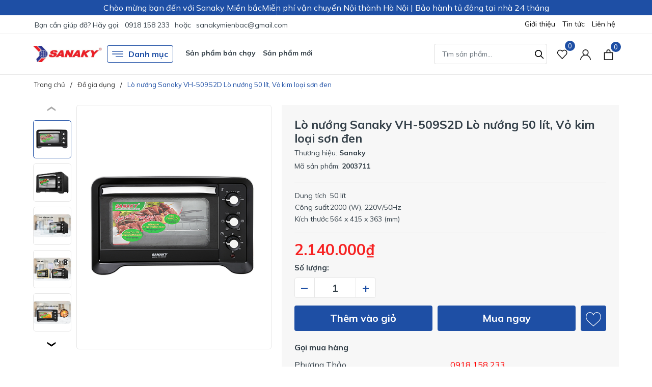

--- FILE ---
content_type: text/html; charset=utf-8
request_url: https://sanakymienbac.com.vn/lo-nuong-sanaky-vh-509s2d
body_size: 43270
content:
<!DOCTYPE html>
<html lang="vi" >
	<head>
		<meta name="google-site-verification" content="8RSWxt53qdia16OFTlu-wSkMnjiMJIhAMosc9fsTExU" />
		<!-- Google Tag Manager -->
		<script>(function(w,d,s,l,i){w[l]=w[l]||[];w[l].push({'gtm.start':
															  new Date().getTime(),event:'gtm.js'});var f=d.getElementsByTagName(s)[0],
	j=d.createElement(s),dl=l!='dataLayer'?'&l='+l:'';j.async=true;j.src=
		'https://www.googletagmanager.com/gtm.js?id='+i+dl;f.parentNode.insertBefore(j,f);
									})(window,document,'script','dataLayer','GTM-MQNF6V3');</script>
		<!-- End Google Tag Manager -->
		<meta charset="UTF-8" />
		<meta name="viewport" content="width=device-width, initial-scale=1, maximum-scale=1">
		<meta name="theme-color" content="#1e4fa5" />
		<title>Lò nướng Sanaky VH-509S2D_lò nướng sanaky 50 lít | Sanaky Miền Bắc</title>
		<meta name="description" content="Lò nướng sanaky VH-509S2D có thiết kế màu đen hiện đại sang trọng làm nổi bật lên không gian căn phòng bếp nhà bạn. được nhiều chị em nội trợ tin dùng.">
		<meta name="keywords" content="Lò nướng Sanaky VH-509S2D Lò nướng 50 lít, Vỏ kim loại sơn đen, Đồ gia dụng, Lò nướng Sanaky, 50 Lít, Vỏ sơn tĩnh điện màu đen, Sanaky Miền Bắc, sanakymienbac.com.vn"/>		
		<link rel="canonical" href="https://sanakymienbac.com.vn/lo-nuong-sanaky-vh-509s2d"/>
		<link rel="dns-prefetch" href="https://sanakymienbac.com.vn">
		<link rel="dns-prefetch" href="//bizweb.dktcdn.net/">
		<link rel="dns-prefetch" href="//www.google-analytics.com/">
		<link rel="dns-prefetch" href="//www.googletagmanager.com/">
		
		
		
		<meta name='revisit-after' content='1 days' />
		<meta name="robots" content="noodp,index,follow" />
		<meta name="theme-color" content="#1e4fa5" />
		<link rel="icon" href="//bizweb.dktcdn.net/100/449/958/themes/854341/assets/favicon.png?1741060399793" type="image/x-icon" />
		<link rel="apple-touch-icon" href="//bizweb.dktcdn.net/100/449/958/themes/854341/assets/favicon.png?1741060399793">
		<meta property="og:type" content="product">
<meta property="og:title" content="Lò nướng Sanaky VH-509S2D Lò nướng 50 lít, Vỏ kim loại sơn đen">
<meta property="og:image" content="https://bizweb.dktcdn.net/thumb/medium/100/449/958/products/lo-nuong-sanaky-vh-259n2d-3-aa491e9c-95eb-4018-878d-f964d94ec6a2-78fd9832-3e9b-4317-b9c9-930753a06898.jpg?v=1676280401667">
<meta property="og:image:secure_url" content="https://bizweb.dktcdn.net/thumb/medium/100/449/958/products/lo-nuong-sanaky-vh-259n2d-3-aa491e9c-95eb-4018-878d-f964d94ec6a2-78fd9832-3e9b-4317-b9c9-930753a06898.jpg?v=1676280401667">
<meta property="og:image" content="https://bizweb.dktcdn.net/thumb/medium/100/449/958/products/lo-nuong-sanaky-vh-259n2d-2-cd72c8e4-aa2b-444a-9f31-1a0b1c6f5c6f-fcbf5bff-a450-4b0e-a34f-2373b59806b3.jpg?v=1676280401667">
<meta property="og:image:secure_url" content="https://bizweb.dktcdn.net/thumb/medium/100/449/958/products/lo-nuong-sanaky-vh-259n2d-2-cd72c8e4-aa2b-444a-9f31-1a0b1c6f5c6f-fcbf5bff-a450-4b0e-a34f-2373b59806b3.jpg?v=1676280401667">
<meta property="og:image" content="https://bizweb.dktcdn.net/thumb/medium/100/449/958/products/lo-nuong-sanaky-vh-259n2d-4-48d03511-17ec-46d4-abdd-7c679eefedc9-93fc0686-4f03-42ad-a86d-a4661f9e83a4.jpg?v=1676280401667">
<meta property="og:image:secure_url" content="https://bizweb.dktcdn.net/thumb/medium/100/449/958/products/lo-nuong-sanaky-vh-259n2d-4-48d03511-17ec-46d4-abdd-7c679eefedc9-93fc0686-4f03-42ad-a86d-a4661f9e83a4.jpg?v=1676280401667">
<meta property="og:availability" content="instock" />
<meta property="og:price:amount" content="2140000">
<meta property="og:price:currency" content="VND">
<meta property="og:description" content="Lò nướng sanaky VH-509S2D có thiết kế màu đen hiện đại sang trọng làm nổi bật lên không gian căn phòng bếp nhà bạn. được nhiều chị em nội trợ tin dùng.">
<meta property="og:url" content="https://sanakymienbac.com.vn/lo-nuong-sanaky-vh-509s2d">
<meta property="og:site_name" content="Sanaky Miền Bắc">
		<link rel="preload" as="style" type="text/css" href="//bizweb.dktcdn.net/100/449/958/themes/854341/assets/bootstrap.css?1741060399793" onload="this.rel='stylesheet'" />
		<link href="//bizweb.dktcdn.net/100/449/958/themes/854341/assets/bootstrap.css?1741060399793" rel="stylesheet" type="text/css" media="all" />
		<link rel="preload" as="style" type="text/css" href="//bizweb.dktcdn.net/100/449/958/themes/854341/assets/evo-main.scss.css?1741060399793" onload="this.rel='stylesheet'" />
		<link href="//bizweb.dktcdn.net/100/449/958/themes/854341/assets/evo-main.scss.css?1741060399793" rel="stylesheet" type="text/css" media="all" />
		
		
		
		
		
		
		
		
		
		<link rel="preload" as="style" type="text/css" href="//bizweb.dktcdn.net/100/449/958/themes/854341/assets/evo-products.scss.css?1741060399793" />
		<link href="//bizweb.dktcdn.net/100/449/958/themes/854341/assets/evo-products.scss.css?1741060399793" rel="stylesheet" type="text/css" media="all" />
		
		
		
		
		
		
		
		<script>
	var Bizweb = Bizweb || {};
	Bizweb.store = 'sanakymienbac.mysapo.net';
	Bizweb.id = 449958;
	Bizweb.theme = {"id":854341,"name":"Evo Tools","role":"main"};
	Bizweb.template = 'product';
	if(!Bizweb.fbEventId)  Bizweb.fbEventId = 'xxxxxxxx-xxxx-4xxx-yxxx-xxxxxxxxxxxx'.replace(/[xy]/g, function (c) {
	var r = Math.random() * 16 | 0, v = c == 'x' ? r : (r & 0x3 | 0x8);
				return v.toString(16);
			});		
</script>
<script>
	(function () {
		function asyncLoad() {
			var urls = ["https://popup.sapoapps.vn/api/genscript/script?store=sanakymienbac.mysapo.net","//newproductreviews.sapoapps.vn/assets/js/productreviews.min.js?store=sanakymienbac.mysapo.net"];
			for (var i = 0; i < urls.length; i++) {
				var s = document.createElement('script');
				s.type = 'text/javascript';
				s.async = true;
				s.src = urls[i];
				var x = document.getElementsByTagName('script')[0];
				x.parentNode.insertBefore(s, x);
			}
		};
		window.attachEvent ? window.attachEvent('onload', asyncLoad) : window.addEventListener('load', asyncLoad, false);
	})();
</script>


<script>
	window.BizwebAnalytics = window.BizwebAnalytics || {};
	window.BizwebAnalytics.meta = window.BizwebAnalytics.meta || {};
	window.BizwebAnalytics.meta.currency = 'VND';
	window.BizwebAnalytics.tracking_url = '/s';

	var meta = {};
	
	meta.product = {"id": 25210475, "vendor": "Sanaky", "name": "Lò nướng Sanaky VH-509S2D Lò nướng 50 lít, Vỏ kim loại sơn đen",
	"type": "", "price": 2140000 };
	
	
	for (var attr in meta) {
	window.BizwebAnalytics.meta[attr] = meta[attr];
	}
</script>

	
		<script src="/dist/js/stats.min.js?v=96f2ff2"></script>
	



<!-- Global site tag (gtag.js) - Google Analytics -->
<script async src="https://www.googletagmanager.com/gtag/js?id=UA-39752146-1"></script>
<script>
  window.dataLayer = window.dataLayer || [];
  function gtag(){dataLayer.push(arguments);}
  gtag('js', new Date());

  gtag('config', 'UA-39752146-1');
</script>
<script>

	window.enabled_enhanced_ecommerce = false;

</script>

<script>

	try {
		
				gtag('event', 'view_item', {
					event_category: 'engagement',
					event_label: "Lò nướng Sanaky VH-509S2D Lò nướng 50 lít, Vỏ kim loại sơn đen"
				});
		
	} catch(e) { console.error('UA script error', e);}
	

</script>






<script>
	var eventsListenerScript = document.createElement('script');
	eventsListenerScript.async = true;
	
	eventsListenerScript.src = "/dist/js/store_events_listener.min.js?v=1b795e9";
	
	document.getElementsByTagName('head')[0].appendChild(eventsListenerScript);
</script>






		
		
		<script type="application/ld+json">
{
	"@context" : "http://schema.org",
  	"@type" : "Organization",
  	"legalName" : "Sanaky Miền Bắc",
  	"url" : "https://sanakymienbac.com.vn",
  	"contactPoint":[{
    	"@type" : "ContactPoint",
    	"telephone" : "+84 0949761893",
    	"contactType" : "customer service"
  	}],
  	"logo":"//bizweb.dktcdn.net/100/449/958/themes/854341/assets/logo.png?1741060399793",
  	"sameAs":[
  	"#",
    "#"
	]
}
</script>
<script type="application/ld+json">
    {
      "@context": "https://schema.org",
      "@type": "WebSite",
      "url": "https://sanakymienbac.com.vn",
      "potentialAction": {
        "@type": "SearchAction",
        "target": "https://sanakymienbac.com.vn/search?query={search_term_string}",
        "query-input": "required name=search_term_string"
      }
    }
</script>
		<link rel="preload" as="script" href="//bizweb.dktcdn.net/100/449/958/themes/854341/assets/jquery.js?1741060399793" />
		<script src="//bizweb.dktcdn.net/100/449/958/themes/854341/assets/jquery.js?1741060399793" type="text/javascript"></script>
		<script>
			$(document).ready(function ($) {
				awe_lazyloadImage();
			});
			function awe_lazyloadImage() {
				var ll = new LazyLoad({
					elements_selector: ".lazy",
					load_delay: 100,
					threshold: 0
				});
			} window.awe_lazyloadImage=awe_lazyloadImage;
		</script>
		<link rel="preload" as="script" href="//bizweb.dktcdn.net/100/449/958/themes/854341/assets/slick.js?1741060399793" />
		<script src="//bizweb.dktcdn.net/100/449/958/themes/854341/assets/slick.js?1741060399793" type="text/javascript"></script>
	</head>
	<body class="product">
		<link rel="preload" as="script" href="//bizweb.dktcdn.net/100/449/958/themes/854341/assets/api-jquery.js?1741060399793" />
		<script src="//bizweb.dktcdn.net/100/449/958/themes/854341/assets/api-jquery.js?1741060399793" type="text/javascript"></script>
		<header class="header">
	
	<div class="header-notice">
		<div class="container notice-list">
			<div class="notice-item">
				Chào mừng bạn đến với Sanaky Miền bắc
			</div>
			<div class="notice-item">
				Miễn phí vận chuyển Nội thành Hà Nội | Bảo hành tủ đông tại nhà 24 tháng
			</div>
		</div>
	</div>
	
	<div class="top-bar clearfix">
		<div class="container">
			<div class="evo-topbar-left">
				<span>Bạn cần giúp đỡ? Hãy gọi: </span>
				
				<a href="tel:0918158233" title="0918158233">0918 158 233</a>
				
				<span class="span-or">hoặc</span>
				
				<a href="mailto:sanakymienbac@gmail.com" title="sanakymienbac@gmail.com">sanakymienbac@gmail.com</a>
				
			</div>
			<div class="evo-topbar-right d-lg-inline-block d-none">
				<ul id="nav" class="nav">
	
	
	
	
	<li class="nav-item ">
		<a class="nav-link" href="/gioi-thieu" title="Giới thiệu">Giới thiệu</a>
	</li>
	
	
	
	
	<li class="nav-item ">
		<a class="nav-link" href="/tin-tuc" title="Tin tức">Tin tức</a>
	</li>
	
	
	
	
	<li class="nav-item ">
		<a class="nav-link" href="/lien-he" title="Liên hệ">Liên hệ</a>
	</li>
	
	
</ul>
			</div>
		</div>
	</div>
	<div class="header-mid">
		<div class="evo-header-padding container">
			<div class="header-logo evo-header-flex-item">
				<a href="/" class="logo-wrapper" title="Sanaky Miền Bắc">
					<img width="135" height="32" src="[data-uri]" data-src="//bizweb.dktcdn.net/100/449/958/themes/854341/assets/logo.png?1741060399793" alt="Sanaky Miền Bắc" class="lazy img-responsive mx-auto d-block" />
				</a>
			</div>
			<div class="box-header-nav d-none d-lg-inline-block">
				<ul class="evo-cate-nav">
	<li class="evo-danh-muc has-childs has-mega">
		<a href="javascript:void(0)" class="nav-link" title="Danh mục"><svg x="0px" y="0px" viewBox="0 0 384.97 384.97" style="enable-background:new 0 0 384.97 384.97;"><path d="M12.03,120.303h360.909c6.641,0,12.03-5.39,12.03-12.03c0-6.641-5.39-12.03-12.03-12.03H12.03 c-6.641,0-12.03,5.39-12.03,12.03C0,114.913,5.39,120.303,12.03,120.303z"/><path d="M372.939,180.455H12.03c-6.641,0-12.03,5.39-12.03,12.03s5.39,12.03,12.03,12.03h360.909c6.641,0,12.03-5.39,12.03-12.03 S379.58,180.455,372.939,180.455z"/><path d="M372.939,264.667H132.333c-6.641,0-12.03,5.39-12.03,12.03c0,6.641,5.39,12.03,12.03,12.03h240.606 c6.641,0,12.03-5.39,12.03-12.03C384.97,270.056,379.58,264.667,372.939,264.667z"/></svg> Danh mục</a>
		<div class="sub-menu megamenu">
			<div class="container">
				<ul class="level0">
					
					
					<li class="level1 parent item fix-navs">
						<a class="hmega" href="/tu-dong-sanaky" title="TỦ ĐÔNG SANAKY">TỦ ĐÔNG SANAKY</a>
						<ul class="level1">
							
							<li class="level2">
								<a href="/tu-dong-sanaky-mat-kinh-cuong-luc" title="Tủ đông mặt kính cường lực">Tủ đông mặt kính cường lực</a>
							</li>
							
							<li class="level2">
								<a href="/tu-dong-sanaky-canh-thep" title="Tủ đông sanaky cánh thép">Tủ đông sanaky cánh thép</a>
							</li>
							
							<li class="level2">
								<a href="/tu-dong-sanaky-1-ngan-dong" title="Tủ đông 1 ngăn">Tủ đông 1 ngăn</a>
							</li>
							
							<li class="level2">
								<a href="/tu-dong-sanaky-2-ngan" title="Tủ đông 2 ngăn">Tủ đông 2 ngăn</a>
							</li>
							
							<li class="level2">
								<a href="/tu-dong-sanaky-nap-kinh" title="Tủ đông nắp kính lùa">Tủ đông nắp kính lùa</a>
							</li>
							
							<li class="level2">
								<a href="/tu-dong-dung-sanaky" title="Tủ đông đứng">Tủ đông đứng</a>
							</li>
							
							<li class="level2">
								<a href="/tu-dong-dung-tich-lon" title="Tủ đông dung tích lớn">Tủ đông dung tích lớn</a>
							</li>
							
						</ul>
					</li>
					
					
					
					<li class="level1 parent item fix-navs">
						<a class="hmega" href="/tu-mat-sanaky" title="TỦ MÁT SANAKY">TỦ MÁT SANAKY</a>
						<ul class="level1">
							
							<li class="level2">
								<a href="/tu-mat-sanaky-1-canh" title="Tủ mát 1 cánh">Tủ mát 1 cánh</a>
							</li>
							
							<li class="level2">
								<a href="/tu-mat-2-canh-tren-duoi" title="Tủ mát 2 cánh trên dưới">Tủ mát 2 cánh trên dưới</a>
							</li>
							
							<li class="level2">
								<a href="/tu-mat-dung-tich-lon" title="Tủ mát dung tích lớn">Tủ mát dung tích lớn</a>
							</li>
							
							<li class="level2">
								<a href="/tu-mat-sanaky-2-canh-dung-tich-lon" title="Tủ mát 2 cánh dung tích lớn">Tủ mát 2 cánh dung tích lớn</a>
							</li>
							
						</ul>
					</li>
					
					
					
					<li class="level1 parent item fix-navs">
						<a class="hmega" href="/do-gia-dung" title="ĐỒ GIA DỤNG">ĐỒ GIA DỤNG</a>
						<ul class="level1">
							
							<li class="level2">
								<a href="/bep-tu-bep-hong-ngoai-sanaky" title="Bếp từ, Bếp hồng ngoại Sanaky">Bếp từ, Bếp hồng ngoại Sanaky</a>
							</li>
							
							<li class="level2">
								<a href="/lo-nuong-sanaky" title="Lò nướng Sanaky">Lò nướng Sanaky</a>
							</li>
							
							<li class="level2">
								<a href="/may-say-quan-ao-sanaky" title="Máy sấy quần áo Sanaky">Máy sấy quần áo Sanaky</a>
							</li>
							
							<li class="level2">
								<a href="/noi-chien-khong-dau-sanaky" title="Nồi chiên không dầu sanaky">Nồi chiên không dầu sanaky</a>
							</li>
							
						</ul>
					</li>
					
					
					
					<li class="level1 parent item fix-navs">
						<a class="hmega" href="/san-pham-moi" title="TỦ PINIMAX">TỦ PINIMAX</a>
						<ul class="level1">
							
							<li class="level2">
								<a href="/tu-dong-pinimax" title="Tủ đông Pinimax">Tủ đông Pinimax</a>
							</li>
							
							<li class="level2">
								<a href="/tu-mat-pinimax" title="Tủ mát Pinimax">Tủ mát Pinimax</a>
							</li>
							
						</ul>
					</li>
					
					
					
					<li class="level1 item">
						<a class="hmega" href="/tu-lanh-sanaky" title="TỦ LẠNH SANAKY">TỦ LẠNH SANAKY</a>
					</li>
					
					
					
					<li class="level1 item">
						<a class="hmega" href="/dieu-hoa-sanaky" title="ĐIỀU HÒA SANAKY">ĐIỀU HÒA SANAKY</a>
					</li>
					
					
				</ul>
				
				<div class="row submenu-products">
					
					<div class="col-lg-4 col-md-4 col-sm-4 col-12">
						 
<div class="evo-item-product-cate-menu">
	<div class="product-content">
		<a href="/tu-dong-sanaky-vh-5699w4k" title="Tủ đ&#244;ng Sanaky VH-5699W4K, inverter, 365 l&#237;t, nắp k&#237;nh cường lực" class="title">Tủ đ&#244;ng Sanaky VH-5699W4K, inverter, 365 l&#237;t, nắp k&#237;nh cường lực</a>
		<div class="block-prices"> 
			
			
			<strong class="product-price">11.050.000₫</strong>
			
			
		</div>
		<a href="/tu-dong-sanaky-vh-5699w4k" title="Xem chi tiết" class="v-more">Xem chi tiết</a>
	</div>
	<div class="product-img">
		<a class="thumb-img" href="/tu-dong-sanaky-vh-5699w4k" title="Tủ đ&#244;ng Sanaky VH-5699W4K, inverter, 365 l&#237;t, nắp k&#237;nh cường lực">
			<img class="lazy" width="480" height="480" src="[data-uri]" data-src="//bizweb.dktcdn.net/thumb/large/100/449/958/products/tu-dong-sanaky-vh-5699w4k-01.jpg?v=1676199132787" alt="Tủ đ&#244;ng Sanaky VH-5699W4K, inverter, 365 l&#237;t, nắp k&#237;nh cường lực" />
		</a>
	</div>
</div>	
					</div>
					
					<div class="col-lg-4 col-md-4 col-sm-4 col-12">
						 
<div class="evo-item-product-cate-menu">
	<div class="product-content">
		<a href="/tu-dong-sanaky-vh-5699w2k" title="Tủ đ&#244;ng Sanaky VH-5699W2K, 365 l&#237;t, 2 ngăn, nắp k&#237;nh cường lực" class="title">Tủ đ&#244;ng Sanaky VH-5699W2K, 365 l&#237;t, 2 ngăn, nắp k&#237;nh cường lực</a>
		<div class="block-prices"> 
			
			
			<strong class="product-price">10.500.000₫</strong>
			
			
		</div>
		<a href="/tu-dong-sanaky-vh-5699w2k" title="Xem chi tiết" class="v-more">Xem chi tiết</a>
	</div>
	<div class="product-img">
		<a class="thumb-img" href="/tu-dong-sanaky-vh-5699w2k" title="Tủ đ&#244;ng Sanaky VH-5699W2K, 365 l&#237;t, 2 ngăn, nắp k&#237;nh cường lực">
			<img class="lazy" width="480" height="480" src="[data-uri]" data-src="//bizweb.dktcdn.net/thumb/large/100/449/958/products/tu-dong-sanaky-6699w2k-5-dc21fbc9-4e47-4c35-8ddf-8474fb7a8d1f.jpg?v=1676250861737" alt="Tủ đ&#244;ng Sanaky VH-5699W2K, 365 l&#237;t, 2 ngăn, nắp k&#237;nh cường lực" />
		</a>
	</div>
</div>	
					</div>
					
					<div class="col-lg-4 col-md-4 col-sm-4 col-12">
						 
<div class="evo-item-product-cate-menu">
	<div class="product-content">
		<a href="/tu-dong-sanaky-vh-6699w4k-485-lit" title="Tủ đ&#244;ng sanaky VH-6699W4K 485 l&#237;t, inverter, mặt k&#237;nh cường lực" class="title">Tủ đ&#244;ng sanaky VH-6699W4K 485 l&#237;t, inverter, mặt k&#237;nh cường lực</a>
		<div class="block-prices"> 
			
			
			<strong class="product-price">13.450.000₫</strong>
			
			
		</div>
		<a href="/tu-dong-sanaky-vh-6699w4k-485-lit" title="Xem chi tiết" class="v-more">Xem chi tiết</a>
	</div>
	<div class="product-img">
		<a class="thumb-img" href="/tu-dong-sanaky-vh-6699w4k-485-lit" title="Tủ đ&#244;ng sanaky VH-6699W4K 485 l&#237;t, inverter, mặt k&#237;nh cường lực">
			<img class="lazy" width="480" height="480" src="[data-uri]" data-src="//bizweb.dktcdn.net/thumb/large/100/449/958/products/tu-dong-sanaky-vh-5699w4k-01-f241fe01-8e4a-4aaf-bf26-8294fd6b9d35.jpg?v=1676251268773" alt="Tủ đ&#244;ng sanaky VH-6699W4K 485 l&#237;t, inverter, mặt k&#237;nh cường lực" />
		</a>
	</div>
</div>	
					</div>
					
				</div>
				
				
			</div>
		</div>
	</li>
	
	
	<li class="d-none d-xl-inline-block nav-item ">
		<a class="nav-link" href="https://sanakymienbac.mysapo.net/tu-dong-2-ngan" title="Sản phẩm bán chạy">Sản phẩm bán chạy</a>
		
	</li>
	
	
	<li class="d-none d-xl-inline-block nav-item">
		<a class="nav-link" href="/san-pham-moi-1" title="Sản phẩm mới">Sản phẩm mới</a>
	</li>
	
</ul>
			</div>
			<div class="evo-search-desktop">
				<div class="evo-searchs">
					<form action="/search" method="get" class="evo-header-search-form" role="search">
						<input type="text" aria-label="Tìm sản phẩm" name="query" class="search-auto form-control" placeholder="Tìm sản phẩm..." autocomplete="off" />
						<button class="btn btn-default" type="submit" aria-label="Tìm kiếm">
							<svg class="Icon Icon--search-desktop" viewBox="0 0 21 21">
								<g transform="translate(1 1)" stroke="currentColor" stroke-width="2" fill="none" fill-rule="evenodd" stroke-linecap="square">
									<path d="M18 18l-5.7096-5.7096"></path>
									<circle cx="7.2" cy="7.2" r="7.2"></circle>
								</g>
							</svg>
						</button>
					</form>
					
					<div id='search_suggestion'>
	<div id='search_top'>
		<div id="product_results"></div>
		<div id="article_results"></div>
	</div>
	<div id='search_bottom'>
		<a class='show_more' href='#'>Hiển thị tất cả kết quả cho "<span></span>"</a>
	</div>
</div>
<script>
	$(document).ready(function ($) {
							var settings = {
								searchArticle: "0",
								articleLimit: 5,
								productLimit: 5,
								showDescription: "0"
							};
							var suggestionWrap = document.getElementById('search_suggestion');
							var searchTop = document.getElementById('search_top');
							var productResults = document.getElementById('product_results');
							var articleResults = document.getElementById('article_results');
							var searchBottom = document.getElementById('search_bottom');
							var isArray = function(a) {
								return Object.prototype.toString.call(a) === "[object Array]";
							}
							var createEle = function(desc) {
								if (!isArray(desc)) {
									return createEle.call(this, Array.prototype.slice.call(arguments));
								}
								var tag = desc[0];
								var attributes = desc[1];
								var el = document.createElement(tag);
								var start = 1;
								if (typeof attributes === "object" && attributes !== null && !isArray(attributes)) {
									for (var attr in attributes) {
										el[attr] = attributes[attr];
									}
									start = 2;
								}
								for (var i = start; i < desc.length; i++) {
									if (isArray(desc[i])) {
										el.appendChild(createEle(desc[i]));
									}
									else {
										el.appendChild(document.createTextNode(desc[i]));
									}
								}
								return el;
							}
							var loadResult = function(data, type) {
								if(type==='product')
								{
									productResults.innerHTML = '';
								}
								if(type==='article')
								{
									articleResults.innerHTML = '';
								}
								var articleLimit = parseInt(settings.articleLimit);
								var productLimit = parseInt(settings.productLimit);
								var showDescription = settings.showDescription;
								if(data.indexOf('<iframe') > -1) {
									data = data.substr(0, (data.indexOf('<iframe') - 1))
								}
								var dataJson = JSON.parse(data);
								if(dataJson.results !== undefined)
								{
									var resultList = [];
									searchTop.style.display = 'block';
									if(type === 'product') {
										productResults.innerHTML = ''
										productLimit = Math.min(dataJson.results.length, productLimit);
										for(var i = 0; i < productLimit; i++) {
											resultList[i] = dataJson.results[i];
										}
									}
									else {
										articleResults.innerHTML = '';
										articleLimit = Math.min(dataJson.results.length, articleLimit);
										for(var i = 0; i < articleLimit; i++) {
											resultList[i] = dataJson.results[i];
										}
									}
									var searchTitle = 'Sản phẩm gợi ý'
									if(type === 'article') {
										searchTitle = 'Bài viết';
									}
									var searchHeading = createEle(['h3', searchTitle]);
									var searchList = document.createElement('ul');
									for(var index = 0; index < resultList.length; index++) {
										var item = resultList[index];
										var priceDiv = '';
										var descriptionDiv = '';
										if(type == 'product') {
											if(item.price_contact) {
												priceDiv = ['div', {className: 'item_price'},
															['ins', item.price_contact]
														   ];
											}
											else {
												if(item.price_from) {
													priceDiv = ['div', {className: 'item_price'},
																['span', 'Từ '],
																['ins', item.price_from]
															   ];
												}
												else {
													priceDiv = ['div', {className: 'item_price'},
																['ins', parseFloat(item.price)  ? item.price : 'Liên hệ']
															   ];
												}
											}
											if(item.compare_at_price !== undefined) {
												priceDiv.push(['del', item.compare_at_price]);
											}
										}
										if(showDescription == '1') {
											descriptionDiv = ['div', {className: 'item_description'}, item.description]
										}
										var searchItem = createEle(
											['li',
											 ['a', {href: item.url, title: item.title},
											  ['div', {className: 'item_image'},
											   ['img', {src: item.thumbnail, alt: item.title}]
											  ],
											  ['div', {className: 'item_detail'},
											   ['div', {className: 'item_title'},
												['h4', item.title]
											   ],
											   priceDiv, descriptionDiv
											  ]
											 ]
											]
										)
										searchList.appendChild(searchItem);
									}
									if(type === 'product') {
										productResults.innerHTML = '';
										productResults.appendChild(searchHeading);
										productResults.appendChild(searchList);
									}
									else {
										articleResults.innerHTML = '';
										articleResults.appendChild(searchHeading);
										articleResults.appendChild(searchList);
									}
								}
								else
								{
									if(type !== 'product' && false)
									{
										searchTop.style.display = 'none'
									}
								}
							}
							var loadAjax = function(q) {
								if(settings.searchArticle === '1') {
									loadArticle(q);
								}
								loadProduct(q);
							}
							var loadProduct = function(q) {
								var xhttp = new XMLHttpRequest();
								xhttp.onreadystatechange = function() {
									if(this.readyState == 4 && this.status == 200) {
										loadResult(this.responseText, 'product')
									}
								}
								xhttp.open('GET', '/search?type=product&q=' + q + '&view=json', true);
								xhttp.send();
							}
							var loadArticle = function(q) {
								var xhttp = new XMLHttpRequest();
								xhttp.onreadystatechange = function() {
									if(this.readyState == 4 && this.status == 200) {
										loadResult(this.responseText, 'article')
									}
								}
								xhttp.open('GET', '/search?type=article&q=' + q + '&view=json', true);
								xhttp.send();
							}
							var searchForm = document.querySelectorAll('form[action="/search"]');
							var getPos = function(el) {
								for (var lx=0, ly=0; el != null; lx += el.offsetLeft, ly += el.offsetTop, el = el.offsetParent);
								return {x: lx,y: ly};
							}
							var initSuggestion = function(el) {

								var parentTop = el.offsetParent.offsetTop;
								var position = getPos(el);
								var searchInputHeight = el.offsetHeight;
								var searchInputWidth = el.offsetWidth;
								var searchInputX = position.x;
								var searchInputY = position.y;
								var suggestionPositionX = searchInputX;
								var suggestionPositionY = searchInputY + searchInputHeight;
								suggestionWrap.style.left = '0px';
								suggestionWrap.style.top = 52 + 'px';
								suggestionWrap.style.width = searchInputWidth + 'px';
							}
							window.__q__ = '';
							var loadAjax2 = function (q) {
								if(settings.searchArticle === '1') {
								}
								window.__q__ = q;
								return $.ajax({
									url: '/search?type=product&q=' + q + '&view=json',
									type:'GET'
								}).promise();
							};
							if(searchForm.length > 0) {
								for(var i = 0; i < searchForm.length; i++) {
									var form = searchForm[i];
									
									var searchInput = form.querySelector('input');
									
									var keyup = Rx.Observable.fromEvent(searchInput, 'keyup')
									.map(function (e) {
										var __q = e.target.value;
										initSuggestion(e.target);
										if(__q === '' || __q === null) {
											suggestionWrap.style.display = 'none';
										}
										else{
											suggestionWrap.style.display = 'block';
											var showMore = searchBottom.getElementsByClassName('show_more')[0];
											showMore.setAttribute('href', '/search?q=' + __q);
											showMore.querySelector('span').innerHTML = __q;
										}
										return e.target.value;
									})
									.filter(function (text) {
										return text.length > 0;
									})
									.debounce(300  )
									.distinctUntilChanged();
									var searcher = keyup.flatMapLatest(loadAjax2);
									searcher.subscribe(
										function (data) {
											loadResult(data, 'product');
											if(settings.searchArticle === '1') {
												loadArticle(window.__q__);
											}
										},
										function (error) {

										});
								}
							}
							window.addEventListener('click', function() {
								suggestionWrap.style.display = 'none';
							});
						});

</script>
					

				</div>
			</div>
			<div class="header-fill">
				<a href="" class="d-none d-lg-inline-block header-account header-wish-list" aria-label="Sản phẩm Yêu thích" title="Sản phẩm Yêu thích">
					<svg viewBox="0 0 512 512"><path d="M438.482,58.61c-24.7-26.549-59.311-41.655-95.573-41.711c-36.291,0.042-70.938,15.14-95.676,41.694l-8.431,8.909
						l-8.431-8.909C181.284,5.762,98.662,2.728,45.832,51.815c-2.341,2.176-4.602,4.436-6.778,6.778
						c-52.072,56.166-52.072,142.968,0,199.134l187.358,197.581c6.482,6.843,17.284,7.136,24.127,0.654
						c0.224-0.212,0.442-0.43,0.654-0.654l187.29-197.581C490.551,201.567,490.551,114.77,438.482,58.61z M413.787,234.226h-0.017
						L238.802,418.768L63.818,234.226c-39.78-42.916-39.78-109.233,0-152.149c36.125-39.154,97.152-41.609,136.306-5.484
						c1.901,1.754,3.73,3.583,5.484,5.484l20.804,21.948c6.856,6.812,17.925,6.812,24.781,0l20.804-21.931
						c36.125-39.154,97.152-41.609,136.306-5.484c1.901,1.754,3.73,3.583,5.484,5.484C453.913,125.078,454.207,191.516,413.787,234.226
						z"/></svg>
					<span class="js-wishlist-count"></span>
				</a>
				<div class="evo-header-account d-none d-lg-inline-block">
					<a href="/account" class="header-account d-none d-lg-inline-block" aria-label="Tài khoản" title="Tài khoản">
						<svg viewBox="0 0 512 512"><path d="M437.02,330.98c-27.883-27.882-61.071-48.523-97.281-61.018C378.521,243.251,404,198.548,404,148    C404,66.393,337.607,0,256,0S108,66.393,108,148c0,50.548,25.479,95.251,64.262,121.962    c-36.21,12.495-69.398,33.136-97.281,61.018C26.629,379.333,0,443.62,0,512h40c0-119.103,96.897-216,216-216s216,96.897,216,216    h40C512,443.62,485.371,379.333,437.02,330.98z M256,256c-59.551,0-108-48.448-108-108S196.449,40,256,40    c59.551,0,108,48.448,108,108S315.551,256,256,256z" data-original="#222222" class="active-path" fill="#222222"/></svg>
					</a>
					<ul>
						
						<li class="ng-scope "><a rel="nofollow" href="/account/login" title="Đăng nhập">Đăng nhập</a></li>
						<li class="ng-scope "><a rel="nofollow" href="/account/register" title="Đăng ký">Đăng ký</a></li>
						
					</ul>
				</div>
				<a href="javascript:void(0)" class="evo-header-cart" aria-label="Xem giỏ hàng" title="Giỏ hàng">
					<svg viewBox="0 0 19 23">
						<path d="M0 22.985V5.995L2 6v.03l17-.014v16.968H0zm17-15H2v13h15v-13zm-5-2.882c0-2.04-.493-3.203-2.5-3.203-2 0-2.5 1.164-2.5 3.203v.912H5V4.647C5 1.19 7.274 0 9.5 0 11.517 0 14 1.354 14 4.647v1.368h-2v-.912z" fill="#222"></path>
					</svg>
					<span class="count_item_pr">0</span>
				</a>
				<a class="d-sm-inline-block d-lg-none menu-icon" href="javascript:void(0)" title="Menu" aria-label="Menu" id="trigger-mobile"><svg height="384pt" viewBox="0 -53 384 384" width="384pt" xmlns="http://www.w3.org/2000/svg"><path d="m368 154.667969h-352c-8.832031 0-16-7.167969-16-16s7.167969-16 16-16h352c8.832031 0 16 7.167969 16 16s-7.167969 16-16 16zm0 0"/><path d="m368 32h-352c-8.832031 0-16-7.167969-16-16s7.167969-16 16-16h352c8.832031 0 16 7.167969 16 16s-7.167969 16-16 16zm0 0"/><path d="m368 277.332031h-352c-8.832031 0-16-7.167969-16-16s7.167969-16 16-16h352c8.832031 0 16 7.167969 16 16s-7.167969 16-16 16zm0 0"/></svg></a>
			</div>
		</div>
	</div>
</header>
		
<section class="bread-crumb">
	<div class="container">
		<ul class="breadcrumb" itemscope itemtype="https://schema.org/BreadcrumbList">					
			<li class="home" itemprop="itemListElement" itemscope itemtype="https://schema.org/ListItem">
				<a itemprop="item" href="/" title="Trang chủ">
					<span itemprop="name">Trang chủ</span>
					<meta itemprop="position" content="1" />
				</a>
			</li>
			
			
			<li itemprop="itemListElement" itemscope itemtype="https://schema.org/ListItem">
				<a itemprop="item" href="/do-gia-dung" title="Đồ gia dụng">
					<span itemprop="name">Đồ gia dụng</span>
					<meta itemprop="position" content="2" />
					
				</a>
			</li>
			
			<li itemprop="itemListElement" itemscope itemtype="https://schema.org/ListItem">
				<strong>
					<span itemprop="name">L&#242; nướng Sanaky VH-509S2D L&#242; nướng 50 l&#237;t, Vỏ kim loại sơn đen</span>
					<meta itemprop="position" content="3" />
				</strong>
			</li>
			
		</ul>
	</div>
</section>
<section class="product product-margin" itemscope itemtype="http://schema.org/Product">	
	<meta itemprop="mpn" content="25210475" />
	<meta itemprop="image" content="https://bizweb.dktcdn.net/thumb/grande/100/449/958/products/lo-nuong-sanaky-vh-259n2d-3-aa491e9c-95eb-4018-878d-f964d94ec6a2-78fd9832-3e9b-4317-b9c9-930753a06898.jpg?v=1676280401667">
	<meta itemprop="description" content="
Với dung tích 35L&nbsp;lò nướng sanaky VH-509S2D&nbsp;có chất liệu vỏ ngoài bằng tôn sơn tĩnh điện rất phù hợp cho những gia đình dùng để nướng rau củ, hải sản, thịt, gà... hoặc các tiệm bánh nhỏ. Với lò nướng này bạn có thể nướng nguyên 1 con gà khoảng 1,5 kg, 3-5 kg thịt, hoặc một cái bánh có ...">
	<meta itemprop="name" content="L&#242; nướng Sanaky VH-509S2D L&#242; nướng 50 l&#237;t, Vỏ kim loại sơn đen">
	<div class="container">
		<div class="details-product product-bottom row">
			<div class="col-xl-5 col-lg-7 col-md-6 col-sm-12 col-12">
				<div class="product-image-block relative">
					
					<div class="swiper-container gallery-top">
						<div class="swiper-wrapper" id="lightgallery">
							
							<a class="swiper-slide" data-hash="0" href="https://bizweb.dktcdn.net/100/449/958/products/lo-nuong-sanaky-vh-259n2d-3-aa491e9c-95eb-4018-878d-f964d94ec6a2-78fd9832-3e9b-4317-b9c9-930753a06898.jpg?v=1676280401667" title="Click để xem">
								<img src="[data-uri]" data-src="//bizweb.dktcdn.net/thumb/large/100/449/958/products/lo-nuong-sanaky-vh-259n2d-3-aa491e9c-95eb-4018-878d-f964d94ec6a2-78fd9832-3e9b-4317-b9c9-930753a06898.jpg?v=1676280401667" alt="L&#242; nướng Sanaky VH-509S2D L&#242; nướng 50 l&#237;t, Vỏ kim loại sơn đen" data-image="https://bizweb.dktcdn.net/100/449/958/products/lo-nuong-sanaky-vh-259n2d-3-aa491e9c-95eb-4018-878d-f964d94ec6a2-78fd9832-3e9b-4317-b9c9-930753a06898.jpg?v=1676280401667" class="img-responsive mx-auto d-block swiper-lazy" />
								<div class="swiper-lazy-preloader swiper-lazy-preloader-black"></div>
							</a>
							
							<a class="swiper-slide" data-hash="1" href="https://bizweb.dktcdn.net/100/449/958/products/lo-nuong-sanaky-vh-259n2d-2-cd72c8e4-aa2b-444a-9f31-1a0b1c6f5c6f-fcbf5bff-a450-4b0e-a34f-2373b59806b3.jpg?v=1676280401667" title="Click để xem">
								<img src="[data-uri]" data-src="//bizweb.dktcdn.net/thumb/large/100/449/958/products/lo-nuong-sanaky-vh-259n2d-2-cd72c8e4-aa2b-444a-9f31-1a0b1c6f5c6f-fcbf5bff-a450-4b0e-a34f-2373b59806b3.jpg?v=1676280401667" alt="L&#242; nướng Sanaky VH-509S2D L&#242; nướng 50 l&#237;t, Vỏ kim loại sơn đen" data-image="https://bizweb.dktcdn.net/100/449/958/products/lo-nuong-sanaky-vh-259n2d-2-cd72c8e4-aa2b-444a-9f31-1a0b1c6f5c6f-fcbf5bff-a450-4b0e-a34f-2373b59806b3.jpg?v=1676280401667" class="img-responsive mx-auto d-block swiper-lazy" />
								<div class="swiper-lazy-preloader swiper-lazy-preloader-black"></div>
							</a>
							
							<a class="swiper-slide" data-hash="2" href="https://bizweb.dktcdn.net/100/449/958/products/lo-nuong-sanaky-vh-259n2d-4-48d03511-17ec-46d4-abdd-7c679eefedc9-93fc0686-4f03-42ad-a86d-a4661f9e83a4.jpg?v=1676280401667" title="Click để xem">
								<img src="[data-uri]" data-src="//bizweb.dktcdn.net/thumb/large/100/449/958/products/lo-nuong-sanaky-vh-259n2d-4-48d03511-17ec-46d4-abdd-7c679eefedc9-93fc0686-4f03-42ad-a86d-a4661f9e83a4.jpg?v=1676280401667" alt="L&#242; nướng Sanaky VH-509S2D L&#242; nướng 50 l&#237;t, Vỏ kim loại sơn đen" data-image="https://bizweb.dktcdn.net/100/449/958/products/lo-nuong-sanaky-vh-259n2d-4-48d03511-17ec-46d4-abdd-7c679eefedc9-93fc0686-4f03-42ad-a86d-a4661f9e83a4.jpg?v=1676280401667" class="img-responsive mx-auto d-block swiper-lazy" />
								<div class="swiper-lazy-preloader swiper-lazy-preloader-black"></div>
							</a>
							
							<a class="swiper-slide" data-hash="3" href="https://bizweb.dktcdn.net/100/449/958/products/lo-nuong-sanaky-vh-259n2d-5-50abdda0-fc3f-4867-9a08-cfe39eac70a8-220ef287-d1ef-4cd7-8936-963f3a84c7d2.jpg?v=1676280401667" title="Click để xem">
								<img src="[data-uri]" data-src="//bizweb.dktcdn.net/thumb/large/100/449/958/products/lo-nuong-sanaky-vh-259n2d-5-50abdda0-fc3f-4867-9a08-cfe39eac70a8-220ef287-d1ef-4cd7-8936-963f3a84c7d2.jpg?v=1676280401667" alt="L&#242; nướng Sanaky VH-509S2D L&#242; nướng 50 l&#237;t, Vỏ kim loại sơn đen" data-image="https://bizweb.dktcdn.net/100/449/958/products/lo-nuong-sanaky-vh-259n2d-5-50abdda0-fc3f-4867-9a08-cfe39eac70a8-220ef287-d1ef-4cd7-8936-963f3a84c7d2.jpg?v=1676280401667" class="img-responsive mx-auto d-block swiper-lazy" />
								<div class="swiper-lazy-preloader swiper-lazy-preloader-black"></div>
							</a>
							
							<a class="swiper-slide" data-hash="4" href="https://bizweb.dktcdn.net/100/449/958/products/lo-nuong-sanaky-vh-259n2d-6-825dc125-e2bc-4ecb-9b1c-9e9ad3bb0c05-b468d6c4-3945-42bf-aebb-6278f991a6b0.jpg?v=1676280401667" title="Click để xem">
								<img src="[data-uri]" data-src="//bizweb.dktcdn.net/thumb/large/100/449/958/products/lo-nuong-sanaky-vh-259n2d-6-825dc125-e2bc-4ecb-9b1c-9e9ad3bb0c05-b468d6c4-3945-42bf-aebb-6278f991a6b0.jpg?v=1676280401667" alt="L&#242; nướng Sanaky VH-509S2D L&#242; nướng 50 l&#237;t, Vỏ kim loại sơn đen" data-image="https://bizweb.dktcdn.net/100/449/958/products/lo-nuong-sanaky-vh-259n2d-6-825dc125-e2bc-4ecb-9b1c-9e9ad3bb0c05-b468d6c4-3945-42bf-aebb-6278f991a6b0.jpg?v=1676280401667" class="img-responsive mx-auto d-block swiper-lazy" />
								<div class="swiper-lazy-preloader swiper-lazy-preloader-black"></div>
							</a>
							
							<a class="swiper-slide" data-hash="5" href="https://bizweb.dktcdn.net/100/449/958/products/lo-nuong-sanaky-vh-259n2d-7-ac3e1820-9e2e-4d77-8649-aa4ca305c25f-162d8ec7-93f3-4530-95d4-df3875dc727b.jpg?v=1676280401667" title="Click để xem">
								<img src="[data-uri]" data-src="//bizweb.dktcdn.net/thumb/large/100/449/958/products/lo-nuong-sanaky-vh-259n2d-7-ac3e1820-9e2e-4d77-8649-aa4ca305c25f-162d8ec7-93f3-4530-95d4-df3875dc727b.jpg?v=1676280401667" alt="L&#242; nướng Sanaky VH-509S2D L&#242; nướng 50 l&#237;t, Vỏ kim loại sơn đen" data-image="https://bizweb.dktcdn.net/100/449/958/products/lo-nuong-sanaky-vh-259n2d-7-ac3e1820-9e2e-4d77-8649-aa4ca305c25f-162d8ec7-93f3-4530-95d4-df3875dc727b.jpg?v=1676280401667" class="img-responsive mx-auto d-block swiper-lazy" />
								<div class="swiper-lazy-preloader swiper-lazy-preloader-black"></div>
							</a>
							
							<a class="swiper-slide" data-hash="6" href="https://bizweb.dktcdn.net/100/449/958/products/lo-nuong-sanaky-vh-259n2d-8-67cb10aa-8c9b-409a-aabb-522dee699561-145a4a0d-6de1-4429-af3c-cd04d4e4119c.jpg?v=1676280401667" title="Click để xem">
								<img src="[data-uri]" data-src="//bizweb.dktcdn.net/thumb/large/100/449/958/products/lo-nuong-sanaky-vh-259n2d-8-67cb10aa-8c9b-409a-aabb-522dee699561-145a4a0d-6de1-4429-af3c-cd04d4e4119c.jpg?v=1676280401667" alt="L&#242; nướng Sanaky VH-509S2D L&#242; nướng 50 l&#237;t, Vỏ kim loại sơn đen" data-image="https://bizweb.dktcdn.net/100/449/958/products/lo-nuong-sanaky-vh-259n2d-8-67cb10aa-8c9b-409a-aabb-522dee699561-145a4a0d-6de1-4429-af3c-cd04d4e4119c.jpg?v=1676280401667" class="img-responsive mx-auto d-block swiper-lazy" />
								<div class="swiper-lazy-preloader swiper-lazy-preloader-black"></div>
							</a>
							
						</div>
					</div>
					<div class="swiper-container gallery-thumbs">
						<div class="swiper-wrapper">
							
							<div class="swiper-slide" data-hash="0">
								<img src="https://bizweb.dktcdn.net/100/449/958/products/lo-nuong-sanaky-vh-259n2d-3-aa491e9c-95eb-4018-878d-f964d94ec6a2-78fd9832-3e9b-4317-b9c9-930753a06898.jpg?v=1676280401667" alt="L&#242; nướng Sanaky VH-509S2D L&#242; nướng 50 l&#237;t, Vỏ kim loại sơn đen" data-image="https://bizweb.dktcdn.net/100/449/958/products/lo-nuong-sanaky-vh-259n2d-3-aa491e9c-95eb-4018-878d-f964d94ec6a2-78fd9832-3e9b-4317-b9c9-930753a06898.jpg?v=1676280401667" class="swiper-lazy" />
								<div class="swiper-lazy-preloader swiper-lazy-preloader-black"></div>
							</div>
							
							<div class="swiper-slide" data-hash="1">
								<img src="https://bizweb.dktcdn.net/100/449/958/products/lo-nuong-sanaky-vh-259n2d-2-cd72c8e4-aa2b-444a-9f31-1a0b1c6f5c6f-fcbf5bff-a450-4b0e-a34f-2373b59806b3.jpg?v=1676280401667" alt="L&#242; nướng Sanaky VH-509S2D L&#242; nướng 50 l&#237;t, Vỏ kim loại sơn đen" data-image="https://bizweb.dktcdn.net/100/449/958/products/lo-nuong-sanaky-vh-259n2d-2-cd72c8e4-aa2b-444a-9f31-1a0b1c6f5c6f-fcbf5bff-a450-4b0e-a34f-2373b59806b3.jpg?v=1676280401667" class="swiper-lazy" />
								<div class="swiper-lazy-preloader swiper-lazy-preloader-black"></div>
							</div>
							
							<div class="swiper-slide" data-hash="2">
								<img src="https://bizweb.dktcdn.net/100/449/958/products/lo-nuong-sanaky-vh-259n2d-4-48d03511-17ec-46d4-abdd-7c679eefedc9-93fc0686-4f03-42ad-a86d-a4661f9e83a4.jpg?v=1676280401667" alt="L&#242; nướng Sanaky VH-509S2D L&#242; nướng 50 l&#237;t, Vỏ kim loại sơn đen" data-image="https://bizweb.dktcdn.net/100/449/958/products/lo-nuong-sanaky-vh-259n2d-4-48d03511-17ec-46d4-abdd-7c679eefedc9-93fc0686-4f03-42ad-a86d-a4661f9e83a4.jpg?v=1676280401667" class="swiper-lazy" />
								<div class="swiper-lazy-preloader swiper-lazy-preloader-black"></div>
							</div>
							
							<div class="swiper-slide" data-hash="3">
								<img src="https://bizweb.dktcdn.net/100/449/958/products/lo-nuong-sanaky-vh-259n2d-5-50abdda0-fc3f-4867-9a08-cfe39eac70a8-220ef287-d1ef-4cd7-8936-963f3a84c7d2.jpg?v=1676280401667" alt="L&#242; nướng Sanaky VH-509S2D L&#242; nướng 50 l&#237;t, Vỏ kim loại sơn đen" data-image="https://bizweb.dktcdn.net/100/449/958/products/lo-nuong-sanaky-vh-259n2d-5-50abdda0-fc3f-4867-9a08-cfe39eac70a8-220ef287-d1ef-4cd7-8936-963f3a84c7d2.jpg?v=1676280401667" class="swiper-lazy" />
								<div class="swiper-lazy-preloader swiper-lazy-preloader-black"></div>
							</div>
							
							<div class="swiper-slide" data-hash="4">
								<img src="https://bizweb.dktcdn.net/100/449/958/products/lo-nuong-sanaky-vh-259n2d-6-825dc125-e2bc-4ecb-9b1c-9e9ad3bb0c05-b468d6c4-3945-42bf-aebb-6278f991a6b0.jpg?v=1676280401667" alt="L&#242; nướng Sanaky VH-509S2D L&#242; nướng 50 l&#237;t, Vỏ kim loại sơn đen" data-image="https://bizweb.dktcdn.net/100/449/958/products/lo-nuong-sanaky-vh-259n2d-6-825dc125-e2bc-4ecb-9b1c-9e9ad3bb0c05-b468d6c4-3945-42bf-aebb-6278f991a6b0.jpg?v=1676280401667" class="swiper-lazy" />
								<div class="swiper-lazy-preloader swiper-lazy-preloader-black"></div>
							</div>
							
							<div class="swiper-slide" data-hash="5">
								<img src="https://bizweb.dktcdn.net/100/449/958/products/lo-nuong-sanaky-vh-259n2d-7-ac3e1820-9e2e-4d77-8649-aa4ca305c25f-162d8ec7-93f3-4530-95d4-df3875dc727b.jpg?v=1676280401667" alt="L&#242; nướng Sanaky VH-509S2D L&#242; nướng 50 l&#237;t, Vỏ kim loại sơn đen" data-image="https://bizweb.dktcdn.net/100/449/958/products/lo-nuong-sanaky-vh-259n2d-7-ac3e1820-9e2e-4d77-8649-aa4ca305c25f-162d8ec7-93f3-4530-95d4-df3875dc727b.jpg?v=1676280401667" class="swiper-lazy" />
								<div class="swiper-lazy-preloader swiper-lazy-preloader-black"></div>
							</div>
							
							<div class="swiper-slide" data-hash="6">
								<img src="https://bizweb.dktcdn.net/100/449/958/products/lo-nuong-sanaky-vh-259n2d-8-67cb10aa-8c9b-409a-aabb-522dee699561-145a4a0d-6de1-4429-af3c-cd04d4e4119c.jpg?v=1676280401667" alt="L&#242; nướng Sanaky VH-509S2D L&#242; nướng 50 l&#237;t, Vỏ kim loại sơn đen" data-image="https://bizweb.dktcdn.net/100/449/958/products/lo-nuong-sanaky-vh-259n2d-8-67cb10aa-8c9b-409a-aabb-522dee699561-145a4a0d-6de1-4429-af3c-cd04d4e4119c.jpg?v=1676280401667" class="swiper-lazy" />
								<div class="swiper-lazy-preloader swiper-lazy-preloader-black"></div>
							</div>
							
						</div>
						<div class="swiper-button-next"></div>
						<div class="swiper-button-prev"></div>
					</div>
					
				</div>
				
				<div class="social-sharing margin-top-15 margin-bottom-15">
					<script type="text/javascript" src="//s7.addthis.com/js/300/addthis_widget.js#pubid=ra-5a099baca270babc"></script>
					<div class="addthis_inline_share_toolbox_jje8"></div>
				</div>
				
			</div>
			<div class="col-xl-7 col-lg-5 col-md-6 col-sm-12 col-12">
				<div class="details-pro">
					<div class="product-top clearfix">
						<h1 class="title-head">L&#242; nướng Sanaky VH-509S2D L&#242; nướng 50 l&#237;t, Vỏ kim loại sơn đen</h1>
						
						<div class="sku-product clearfix">
							<span itemprop="brand" itemtype="http://schema.org/Brand" itemscope><meta itemprop="name" content="Sanaky" />Thương hiệu: <strong>Sanaky</strong></span>
							<span class="variant-sku" itemprop="sku" content="2003711">Mã sản phẩm: <strong>2003711</strong></span>
						</div>
					</div>
					
					
					
					
					
					
					
					
					
					
					
					
					<div class="product-sums">
						
<table id="tablepress-172">
<tbody>
<tr>
	<td>Dung tích</td>
	<td>50 lít</td>
</tr>
<tr>
	<td>Công suất</td>
	<td>2000 (W),&nbsp;220V/50Hz</td>
</tr>
<tr>
	<td>Kích thước</td>
	<td>564 x 415 x 363 (mm)</td>
</tr>
</tbody></table>
					</div>
					
					
					
					<div itemprop="offers" itemscope="" itemtype="http://schema.org/Offer">
						<link itemprop="url" href="https://sanakymienbac.com.vn/lo-nuong-sanaky-vh-509s2d" />
						<meta itemprop="priceValidUntil" content="2030-11-05" />
						<div itemprop="seller" itemtype="http://schema.org/Organization" itemscope>
							<meta itemprop="name" content="Sanaky Miền Bắc" />
						</div>
						
<div class="inventory_quantity d-none">
	
	<span class="a-stock a2"><link itemprop="availability" href="http://schema.org/InStock" />Còn hàng</span>
	
</div>
						<div class="price-box clearfix">
							
							<div class="special-price">
								<span class="price product-price">2.140.000₫</span>
								<meta itemprop="price" content="2140000">
								<meta itemprop="priceCurrency" content="VND">
							</div> <!-- Giá -->
							
						</div>
					</div>
					
					<div class="form-product">
						<form enctype="multipart/form-data" id="add-to-cart-form" action="/cart/add" method="post" class="clearfix">
							
							<div class="box-variant clearfix  d-none ">
								
								<input type="hidden" id="one_variant" name="variantId" value="62497687" />
								
							</div>
							<div class="form-groups evo-btn-cart clearfix ">
								<div class="qty-ant clearfix custom-btn-number ">
									<label>Số lượng:</label>
									<div class="custom custom-btn-numbers clearfix">		
										<button onclick="var result = document.getElementById('qty'); var qty = result.value; if( !isNaN(qty) & qty > 1 ) result.value--;return false;" class="btn-minus btn-cts" type="button">–</button>
										<input aria-label="Số lượng" type="text" class="qty input-text" id="qty" name="quantity" size="4" value="1" maxlength="3" onkeypress="if ( isNaN(this.value + String.fromCharCode(event.keyCode) )) return false;" onchange="if(this.value == 0)this.value=1;" autocomplete="off" />
										<button onclick="var result = document.getElementById('qty'); var qty = result.value; if( !isNaN(qty)) result.value++;return false;" class="btn-plus btn-cts" type="button">+</button>
									</div>
								</div>
								<div class="btn-mua">
																		
									<button type="submit" data-role='addtocart' class="btn btn-lg btn-gray btn-cart btn_buy add_to_cart">Thêm vào giỏ</button>
									<button type="button" class="btn btn-buy-now">Mua ngay</button>
									
									<button type="button" class="favorites-btn js-btn-wishlist js-favorites js-favorites-heart" title="Thêm vào danh sách yêu thích" data-handle="lo-nuong-sanaky-vh-509s2d">
										<svg xmlns='http://www.w3.org/2000/svg' xmlns:xlink='http://www.w3.org/1999/xlink' x='0px' y='0px' viewBox='0 0 51.997 51.997' style='enable-background:new 0 0 51.997 51.997;' xml:space='preserve'><path d='M51.911,16.242C51.152,7.888,45.239,1.827,37.839,1.827c-4.93,0-9.444,2.653-11.984,6.905c-2.517-4.307-6.846-6.906-11.697-6.906c-7.399,0-13.313,6.061-14.071,14.415c-0.06,0.369-0.306,2.311,0.442,5.478c1.078,4.568,3.568,8.723,7.199,12.013l18.115,16.439l18.426-16.438c3.631-3.291,6.121-7.445,7.199-12.014C52.216,18.553,51.97,16.611,51.911,16.242z M49.521,21.261c-0.984,4.172-3.265,7.973-6.59,10.985L25.855,47.481L9.072,32.25c-3.331-3.018-5.611-6.818-6.596-10.99c-0.708-2.997-0.417-4.69-0.416-4.701l0.015-0.101C2.725,9.139,7.806,3.826,14.158,3.826c4.687,0,8.813,2.88,10.771,7.515l0.921,2.183l0.921-2.183c1.927-4.564,6.271-7.514,11.069-7.514c6.351,0,11.433,5.313,12.096,12.727C49.938,16.57,50.229,18.264,49.521,21.261z'/></svg>
									</button>
								</div>
							</div>
							<div class="phone-pro">
								<span class="title">Gọi mua hàng</span>
								<div class="item">
									<span>Phương Thảo</span>
									<a href="tel:0918158233">0918 158 233</a>
								</div>
								<div class="item">
									<span>                                                                                                                                                                                                                     </span>
									<a href="tel:"></a>
								</div>

							</div>
						</form>
					</div>
				</div>
			</div>
		</div>
	</div>
	<div class="evo-specifications">
		<div class="container">
			<div class="row">
				<div class="col-lg-6 col-md-6">
					<div class="evo-flex-content has-padding">
						<div class="title">L&#242; nướng Sanaky VH-509S2D L&#242; nướng 50 l&#237;t, Vỏ kim loại sơn đen</div>
						
						<div class="content">
							<p><strong>Lò nướng sanaky VH 509S2D</strong>&nbsp;có thiết kế màu đen hiện đại sang trọng làm nổi bật lên không gian căn phòng bếp nhà bạn. Cùng với nhiều chức năng tối ưu của một chiếc lò nướng thực phẩm, lò nướng sanaky VH 509S2D được nhiều chị em nội trợ tin dùng vì độ tiện lợi và chất lượng tốt, đây chính là trợ thủ đắc lực giúp các chị em nấu các món nướng thơm ngon cho cả gia đình.</p>
						</div>
						<div class="view-more-evo" onclick="scrollToxxs();">Xem thêm</div>
						
					</div>
				</div>
				<div class="col-lg-6 col-md-6">
					
					<div id="evo-flex-contentbbb" class="evo-flex-content has-padding2">
						
						
						
						
						
						
						
						
						
						
						
						
						
						
						
						
						
						
						
						
						
						
						
						
						
						
						
						
						
						
						
						
						
						
						
						
						
						
						
						
						
						
						
						
						
						
						
						
						
						
						
						
						
						
						
						
						
					</div>
					
					
					<div class="groupcate">
						<div class="namegroup">Nhóm hàng thường mua</div>
						<div class="listgroup">
							
							
							<a href="/tu-dong-sanaky" title="TỦ ĐÔNG SANAKY">
								<div class="g-icon">
									
									<img class="lazy" alt="TỦ ĐÔNG SANAKY" src="[data-uri]" data-src="//bizweb.dktcdn.net/thumb/medium/100/449/958/collections/3699-4099a2kd.jpg?v=1648113302827" />
									
								</div>
								<span>TỦ ĐÔNG SANAKY</span>
							</a>
							
							
							<a href="/tu-mat-sanaky" title="TỦ MÁT SANAKY">
								<div class="g-icon">
									
									<img class="lazy" alt="TỦ MÁT SANAKY" src="[data-uri]" data-src="//bizweb.dktcdn.net/thumb/medium/100/449/958/collections/lager-1614232826tu-mat-dan-dong-219k3-00867f3c-3b0c-4f7e-9f34-5911bb515737.jpg?v=1648114141823" />
									
								</div>
								<span>TỦ MÁT SANAKY</span>
							</a>
							
							
							<a href="/do-gia-dung" title="ĐỒ GIA DỤNG">
								<div class="g-icon">
									
									<img class="lazy" alt="ĐỒ GIA DỤNG" src="[data-uri]" data-src="//bizweb.dktcdn.net/thumb/medium/100/449/958/collections/may-say-quan-ao-sanaky-snk-v2thnk.jpg?v=1675483965580" />
									
								</div>
								<span>ĐỒ GIA DỤNG</span>
							</a>
							
							
							<a href="/san-pham-moi" title="TỦ PINIMAX">
								<div class="g-icon">
									
									<img class="lazy" alt="TỦ PINIMAX" src="[data-uri]" data-src="//bizweb.dktcdn.net/thumb/medium/100/449/958/collections/4899ka-d2386f88-1794-467b-bc48-6601042590da.jpg?v=1648114191200" />
									
								</div>
								<span>TỦ PINIMAX</span>
							</a>
							
							
							<a href="/tu-lanh-sanaky" title="TỦ LẠNH SANAKY">
								<div class="g-icon">
									
									<img class="lazy" alt="TỦ LẠNH SANAKY" src="[data-uri]" data-src="//bizweb.dktcdn.net/thumb/medium/100/449/958/collections/tu7-thuong-ay26737-2000-px-x-2000-px.png?v=1648114019243" />
									
								</div>
								<span>TỦ LẠNH SANAKY</span>
							</a>
							
							
							<a href="/dieu-hoa-sanaky" title="ĐIỀU HÒA SANAKY">
								<div class="g-icon">
									
									<img class="lazy" alt="ĐIỀU HÒA SANAKY" src="[data-uri]" data-src="//bizweb.dktcdn.net/thumb/medium/100/449/958/collections/dh-snk-09icmf-12icmf-03-1.jpg?v=1648114472733" />
									
								</div>
								<span>ĐIỀU HÒA SANAKY</span>
							</a>
							
						</div>
					</div>
					
					
				</div>
			</div>
		</div>
	</div>
	
	
	<div class="related-product">
		<div class="container">
			
			
			
								
			
			<div class="home-title"><a href="/do-gia-dung" title="Sản phẩm liên quan">Sản phẩm liên quan</a></div>
			<div class="evo-owl-product swiper-container">
				<div class="swiper-wrapper">
					
					
					<div class="swiper-slide">
						 
<div class="evo-product-item">
	<div class="thumb-evo">
		
		<a class="thumb-img" href="/noi-chien-khong-dau-vh-60am1" title="Nồi chi&#234;n kh&#244;ng dầu VH-60AM1">
			<img class="lazy" src="[data-uri]" data-src="//bizweb.dktcdn.net/thumb/large/100/449/958/products/am1.jpg?v=1704960254483" alt="Nồi chi&#234;n kh&#244;ng dầu VH-60AM1" />
		</a>
	</div>
	<div class="pro-brand">
		
		<a href="/search?query=vendor:Sanaky" title="Sanaky">Sanaky</a>
		
	</div>
	<a href="/noi-chien-khong-dau-vh-60am1" title="Nồi chi&#234;n kh&#244;ng dầu VH-60AM1" class="title">Nồi chi&#234;n kh&#244;ng dầu VH-60AM1</a>
	<div class="flex-prices">
		<div class="block-prices">
			
			
			<strong class="product-price">1.200.000₫</strong>
			
			
		</div>
		<form action="/cart/add" method="post" enctype="multipart/form-data" class="button-add hidden-sm hidden-xs hidden-md variants form-nut-grid form-ajaxtocart" data-id="product-actions-34223923">
			
			
			<input type="hidden" name="variantId" value="107589226" />
			<button type="button" title="Thêm vào giỏ" class="action add_to_cart"><svg xmlns="http://www.w3.org/2000/svg" width="512" height="512" x="0" y="0" viewBox="0 0 512 512" style="enable-background:new 0 0 512 512" xml:space="preserve" class=""><path d="m472 452c0 11.046-8.954 20-20 20h-20v20c0 11.046-8.954 20-20 20s-20-8.954-20-20v-20h-20c-11.046 0-20-8.954-20-20s8.954-20 20-20h20v-20c0-11.046 8.954-20 20-20s20 8.954 20 20v20h20c11.046 0 20 8.954 20 20zm0-312v192c0 11.046-8.954 20-20 20s-20-8.954-20-20v-172h-40v60c0 11.046-8.954 20-20 20s-20-8.954-20-20v-60h-192v60c0 11.046-8.954 20-20 20s-20-8.954-20-20v-60h-40v312h212c11.046 0 20 8.954 20 20s-8.954 20-20 20h-232c-11.046 0-20-8.954-20-20v-352c0-11.046 8.954-20 20-20h60.946c7.945-67.477 65.477-120 135.054-120s127.109 52.523 135.054 120h60.946c11.046 0 20 8.954 20 20zm-121.341-20c-7.64-45.345-47.176-80-94.659-80s-87.019 34.655-94.659 80z" fill="#6c757d" data-original="#000000" style="" class=""/></svg></button>
			
			
		</form>
	</div>
</div>
					</div>
					
					
					
					<div class="swiper-slide">
						 
<div class="evo-product-item">
	<div class="thumb-evo">
		
		<a class="thumb-img" href="/noi-chien-khong-dau-vh-60at2" title="Nồi chi&#234;n kh&#244;ng dầu VH-60AT2">
			<img class="lazy" src="[data-uri]" data-src="//bizweb.dktcdn.net/thumb/large/100/449/958/products/vh-60at2.jpg?v=1704960059583" alt="Nồi chi&#234;n kh&#244;ng dầu VH-60AT2" />
		</a>
	</div>
	<div class="pro-brand">
		
		<a href="/search?query=vendor:Sanaky" title="Sanaky">Sanaky</a>
		
	</div>
	<a href="/noi-chien-khong-dau-vh-60at2" title="Nồi chi&#234;n kh&#244;ng dầu VH-60AT2" class="title">Nồi chi&#234;n kh&#244;ng dầu VH-60AT2</a>
	<div class="flex-prices">
		<div class="block-prices">
			
			
			<strong class="product-price">1.240.000₫</strong>
			
			
		</div>
		<form action="/cart/add" method="post" enctype="multipart/form-data" class="button-add hidden-sm hidden-xs hidden-md variants form-nut-grid form-ajaxtocart" data-id="product-actions-34223841">
			
			
			<input type="hidden" name="variantId" value="107589076" />
			<button type="button" title="Thêm vào giỏ" class="action add_to_cart"><svg xmlns="http://www.w3.org/2000/svg" width="512" height="512" x="0" y="0" viewBox="0 0 512 512" style="enable-background:new 0 0 512 512" xml:space="preserve" class=""><path d="m472 452c0 11.046-8.954 20-20 20h-20v20c0 11.046-8.954 20-20 20s-20-8.954-20-20v-20h-20c-11.046 0-20-8.954-20-20s8.954-20 20-20h20v-20c0-11.046 8.954-20 20-20s20 8.954 20 20v20h20c11.046 0 20 8.954 20 20zm0-312v192c0 11.046-8.954 20-20 20s-20-8.954-20-20v-172h-40v60c0 11.046-8.954 20-20 20s-20-8.954-20-20v-60h-192v60c0 11.046-8.954 20-20 20s-20-8.954-20-20v-60h-40v312h212c11.046 0 20 8.954 20 20s-8.954 20-20 20h-232c-11.046 0-20-8.954-20-20v-352c0-11.046 8.954-20 20-20h60.946c7.945-67.477 65.477-120 135.054-120s127.109 52.523 135.054 120h60.946c11.046 0 20 8.954 20 20zm-121.341-20c-7.64-45.345-47.176-80-94.659-80s-87.019 34.655-94.659 80z" fill="#6c757d" data-original="#000000" style="" class=""/></svg></button>
			
			
		</form>
	</div>
</div>
					</div>
					
					
					
					<div class="swiper-slide">
						 
<div class="evo-product-item">
	<div class="thumb-evo">
		
		<a class="thumb-img" href="/noi-chien-khong-dau-vh-60at1" title="Nồi chi&#234;n kh&#244;ng dầu VH-60AT1">
			<img class="lazy" src="[data-uri]" data-src="//bizweb.dktcdn.net/thumb/large/100/449/958/products/vh-60at1.jpg?v=1704959475013" alt="Nồi chi&#234;n kh&#244;ng dầu VH-60AT1" />
		</a>
	</div>
	<div class="pro-brand">
		
		<a href="/search?query=vendor:Sanaky" title="Sanaky">Sanaky</a>
		
	</div>
	<a href="/noi-chien-khong-dau-vh-60at1" title="Nồi chi&#234;n kh&#244;ng dầu VH-60AT1" class="title">Nồi chi&#234;n kh&#244;ng dầu VH-60AT1</a>
	<div class="flex-prices">
		<div class="block-prices">
			
			
			<strong class="product-price">1.220.000₫</strong>
			
			
		</div>
		<form action="/cart/add" method="post" enctype="multipart/form-data" class="button-add hidden-sm hidden-xs hidden-md variants form-nut-grid form-ajaxtocart" data-id="product-actions-34223761">
			
			
			<input type="hidden" name="variantId" value="107588786" />
			<button type="button" title="Thêm vào giỏ" class="action add_to_cart"><svg xmlns="http://www.w3.org/2000/svg" width="512" height="512" x="0" y="0" viewBox="0 0 512 512" style="enable-background:new 0 0 512 512" xml:space="preserve" class=""><path d="m472 452c0 11.046-8.954 20-20 20h-20v20c0 11.046-8.954 20-20 20s-20-8.954-20-20v-20h-20c-11.046 0-20-8.954-20-20s8.954-20 20-20h20v-20c0-11.046 8.954-20 20-20s20 8.954 20 20v20h20c11.046 0 20 8.954 20 20zm0-312v192c0 11.046-8.954 20-20 20s-20-8.954-20-20v-172h-40v60c0 11.046-8.954 20-20 20s-20-8.954-20-20v-60h-192v60c0 11.046-8.954 20-20 20s-20-8.954-20-20v-60h-40v312h212c11.046 0 20 8.954 20 20s-8.954 20-20 20h-232c-11.046 0-20-8.954-20-20v-352c0-11.046 8.954-20 20-20h60.946c7.945-67.477 65.477-120 135.054-120s127.109 52.523 135.054 120h60.946c11.046 0 20 8.954 20 20zm-121.341-20c-7.64-45.345-47.176-80-94.659-80s-87.019 34.655-94.659 80z" fill="#6c757d" data-original="#000000" style="" class=""/></svg></button>
			
			
		</form>
	</div>
</div>
					</div>
					
					
					
					<div class="swiper-slide">
						 
<div class="evo-product-item">
	<div class="thumb-evo">
		
		<a class="thumb-img" href="/bep-tu-doi-sanaky-snk-232wbt" title="Bếp từ đ&#244;i Sanaky SNK-232WBT">
			<img class="lazy" src="[data-uri]" data-src="//bizweb.dktcdn.net/thumb/large/100/449/958/products/snk-232wbt-01-1100x1100px.jpg?v=1704943558190" alt="Bếp từ đ&#244;i Sanaky SNK-232WBT" />
		</a>
	</div>
	<div class="pro-brand">
		
		<a href="/search?query=vendor:Sanaky" title="Sanaky">Sanaky</a>
		
	</div>
	<a href="/bep-tu-doi-sanaky-snk-232wbt" title="Bếp từ đ&#244;i Sanaky SNK-232WBT" class="title">Bếp từ đ&#244;i Sanaky SNK-232WBT</a>
	<div class="flex-prices">
		<div class="block-prices">
			
			
			<strong class="product-price">2.420.000₫</strong>
			
			
		</div>
		<form action="/cart/add" method="post" enctype="multipart/form-data" class="button-add hidden-sm hidden-xs hidden-md variants form-nut-grid form-ajaxtocart" data-id="product-actions-34221131">
			
			
			<input type="hidden" name="variantId" value="107527633" />
			<button type="button" title="Thêm vào giỏ" class="action add_to_cart"><svg xmlns="http://www.w3.org/2000/svg" width="512" height="512" x="0" y="0" viewBox="0 0 512 512" style="enable-background:new 0 0 512 512" xml:space="preserve" class=""><path d="m472 452c0 11.046-8.954 20-20 20h-20v20c0 11.046-8.954 20-20 20s-20-8.954-20-20v-20h-20c-11.046 0-20-8.954-20-20s8.954-20 20-20h20v-20c0-11.046 8.954-20 20-20s20 8.954 20 20v20h20c11.046 0 20 8.954 20 20zm0-312v192c0 11.046-8.954 20-20 20s-20-8.954-20-20v-172h-40v60c0 11.046-8.954 20-20 20s-20-8.954-20-20v-60h-192v60c0 11.046-8.954 20-20 20s-20-8.954-20-20v-60h-40v312h212c11.046 0 20 8.954 20 20s-8.954 20-20 20h-232c-11.046 0-20-8.954-20-20v-352c0-11.046 8.954-20 20-20h60.946c7.945-67.477 65.477-120 135.054-120s127.109 52.523 135.054 120h60.946c11.046 0 20 8.954 20 20zm-121.341-20c-7.64-45.345-47.176-80-94.659-80s-87.019 34.655-94.659 80z" fill="#6c757d" data-original="#000000" style="" class=""/></svg></button>
			
			
		</form>
	</div>
</div>
					</div>
					
					
					
					<div class="swiper-slide">
						 
<div class="evo-product-item">
	<div class="thumb-evo">
		
		<a class="thumb-img" href="/bep-tu-doi-sanaky-snk-231wbt" title="Bếp từ đ&#244;i Sanaky SNK-231WBT">
			<img class="lazy" src="[data-uri]" data-src="//bizweb.dktcdn.net/thumb/large/100/449/958/products/bep-tu-sanaky-snk-bts22a-9e0908ad-1ec1-4848-8f85-d5f7e8dfff84.jpg?v=1704943407347" alt="Bếp từ đ&#244;i Sanaky SNK-231WBT" />
		</a>
	</div>
	<div class="pro-brand">
		
		<a href="/search?query=vendor:Sanaky" title="Sanaky">Sanaky</a>
		
	</div>
	<a href="/bep-tu-doi-sanaky-snk-231wbt" title="Bếp từ đ&#244;i Sanaky SNK-231WBT" class="title">Bếp từ đ&#244;i Sanaky SNK-231WBT</a>
	<div class="flex-prices">
		<div class="block-prices">
			
			
			<strong class="product-price">2.680.000₫</strong>
			
			
		</div>
		<form action="/cart/add" method="post" enctype="multipart/form-data" class="button-add hidden-sm hidden-xs hidden-md variants form-nut-grid form-ajaxtocart" data-id="product-actions-34221111">
			
			
			<input type="hidden" name="variantId" value="107527596" />
			<button type="button" title="Thêm vào giỏ" class="action add_to_cart"><svg xmlns="http://www.w3.org/2000/svg" width="512" height="512" x="0" y="0" viewBox="0 0 512 512" style="enable-background:new 0 0 512 512" xml:space="preserve" class=""><path d="m472 452c0 11.046-8.954 20-20 20h-20v20c0 11.046-8.954 20-20 20s-20-8.954-20-20v-20h-20c-11.046 0-20-8.954-20-20s8.954-20 20-20h20v-20c0-11.046 8.954-20 20-20s20 8.954 20 20v20h20c11.046 0 20 8.954 20 20zm0-312v192c0 11.046-8.954 20-20 20s-20-8.954-20-20v-172h-40v60c0 11.046-8.954 20-20 20s-20-8.954-20-20v-60h-192v60c0 11.046-8.954 20-20 20s-20-8.954-20-20v-60h-40v312h212c11.046 0 20 8.954 20 20s-8.954 20-20 20h-232c-11.046 0-20-8.954-20-20v-352c0-11.046 8.954-20 20-20h60.946c7.945-67.477 65.477-120 135.054-120s127.109 52.523 135.054 120h60.946c11.046 0 20 8.954 20 20zm-121.341-20c-7.64-45.345-47.176-80-94.659-80s-87.019 34.655-94.659 80z" fill="#6c757d" data-original="#000000" style="" class=""/></svg></button>
			
			
		</form>
	</div>
</div>
					</div>
					
					
					
					<div class="swiper-slide">
						 
<div class="evo-product-item">
	<div class="thumb-evo">
		
		<a class="thumb-img" href="/bep-tu-don-sanaky-snk-2303bt" title="Bếp từ đơn Sanaky SNK-2303BT">
			<img class="lazy" src="[data-uri]" data-src="//bizweb.dktcdn.net/thumb/large/100/449/958/products/snk-2303bt-02-1100x1100px.jpg?v=1704943103657" alt="Bếp từ đơn Sanaky SNK-2303BT" />
		</a>
	</div>
	<div class="pro-brand">
		
		<a href="/search?query=vendor:Sanaky" title="Sanaky">Sanaky</a>
		
	</div>
	<a href="/bep-tu-don-sanaky-snk-2303bt" title="Bếp từ đơn Sanaky SNK-2303BT" class="title">Bếp từ đơn Sanaky SNK-2303BT</a>
	<div class="flex-prices">
		<div class="block-prices">
			
			
			<strong class="product-price">980.000₫</strong>
			
			
		</div>
		<form action="/cart/add" method="post" enctype="multipart/form-data" class="button-add hidden-sm hidden-xs hidden-md variants form-nut-grid form-ajaxtocart" data-id="product-actions-34221078">
			
			
			<input type="hidden" name="variantId" value="107527543" />
			<button type="button" title="Thêm vào giỏ" class="action add_to_cart"><svg xmlns="http://www.w3.org/2000/svg" width="512" height="512" x="0" y="0" viewBox="0 0 512 512" style="enable-background:new 0 0 512 512" xml:space="preserve" class=""><path d="m472 452c0 11.046-8.954 20-20 20h-20v20c0 11.046-8.954 20-20 20s-20-8.954-20-20v-20h-20c-11.046 0-20-8.954-20-20s8.954-20 20-20h20v-20c0-11.046 8.954-20 20-20s20 8.954 20 20v20h20c11.046 0 20 8.954 20 20zm0-312v192c0 11.046-8.954 20-20 20s-20-8.954-20-20v-172h-40v60c0 11.046-8.954 20-20 20s-20-8.954-20-20v-60h-192v60c0 11.046-8.954 20-20 20s-20-8.954-20-20v-60h-40v312h212c11.046 0 20 8.954 20 20s-8.954 20-20 20h-232c-11.046 0-20-8.954-20-20v-352c0-11.046 8.954-20 20-20h60.946c7.945-67.477 65.477-120 135.054-120s127.109 52.523 135.054 120h60.946c11.046 0 20 8.954 20 20zm-121.341-20c-7.64-45.345-47.176-80-94.659-80s-87.019 34.655-94.659 80z" fill="#6c757d" data-original="#000000" style="" class=""/></svg></button>
			
			
		</form>
	</div>
</div>
					</div>
					
					
					
					<div class="swiper-slide">
						 
<div class="evo-product-item">
	<div class="thumb-evo">
		
		<a class="thumb-img" href="/bep-tu-don-sanaky-snk-2302bt" title="Bếp từ đơn Sanaky SNK-2302BT">
			<img class="lazy" src="[data-uri]" data-src="//bizweb.dktcdn.net/thumb/large/100/449/958/products/snk-2302bt-02-1100x1100px.jpg?v=1704941801087" alt="Bếp từ đơn Sanaky SNK-2302BT" />
		</a>
	</div>
	<div class="pro-brand">
		
		<a href="/search?query=vendor:Sanaky" title="Sanaky">Sanaky</a>
		
	</div>
	<a href="/bep-tu-don-sanaky-snk-2302bt" title="Bếp từ đơn Sanaky SNK-2302BT" class="title">Bếp từ đơn Sanaky SNK-2302BT</a>
	<div class="flex-prices">
		<div class="block-prices">
			
			
			<strong class="product-price">980.000₫</strong>
			
			
		</div>
		<form action="/cart/add" method="post" enctype="multipart/form-data" class="button-add hidden-sm hidden-xs hidden-md variants form-nut-grid form-ajaxtocart" data-id="product-actions-34220812">
			
			
			<input type="hidden" name="variantId" value="107527052" />
			<button type="button" title="Thêm vào giỏ" class="action add_to_cart"><svg xmlns="http://www.w3.org/2000/svg" width="512" height="512" x="0" y="0" viewBox="0 0 512 512" style="enable-background:new 0 0 512 512" xml:space="preserve" class=""><path d="m472 452c0 11.046-8.954 20-20 20h-20v20c0 11.046-8.954 20-20 20s-20-8.954-20-20v-20h-20c-11.046 0-20-8.954-20-20s8.954-20 20-20h20v-20c0-11.046 8.954-20 20-20s20 8.954 20 20v20h20c11.046 0 20 8.954 20 20zm0-312v192c0 11.046-8.954 20-20 20s-20-8.954-20-20v-172h-40v60c0 11.046-8.954 20-20 20s-20-8.954-20-20v-60h-192v60c0 11.046-8.954 20-20 20s-20-8.954-20-20v-60h-40v312h212c11.046 0 20 8.954 20 20s-8.954 20-20 20h-232c-11.046 0-20-8.954-20-20v-352c0-11.046 8.954-20 20-20h60.946c7.945-67.477 65.477-120 135.054-120s127.109 52.523 135.054 120h60.946c11.046 0 20 8.954 20 20zm-121.341-20c-7.64-45.345-47.176-80-94.659-80s-87.019 34.655-94.659 80z" fill="#6c757d" data-original="#000000" style="" class=""/></svg></button>
			
			
		</form>
	</div>
</div>
					</div>
					
					
				</div>
				<div class="swiper-button-next"></div>
				<div class="swiper-button-prev"></div>
				<div class="swiper-pagination"></div>
			</div>
								
		</div>
	</div>
	
	<div class="container" id="evo-product-content-block">
		<div class="row">
			<div class="col-lg-8 col-md-12 col-sm-12 col-12 evo-product-tabs margin-bottom-15">
				<h4 class="evo-product-tabs-title">Thông tin sản phẩm</h4>
				
				<div class="evo-product-tabs-content">
					
					<p style="text-align: center;"><iframe allow="accelerometer; autoplay; clipboard-write; encrypted-media; gyroscope; picture-in-picture" allowfullscreen="" frameborder="0" height="434" src="https://www.youtube.com/embed/IdT0S4We7lc" title="YouTube video player" width="770"></iframe></p>
<p>Với dung tích 35L&nbsp;<strong>lò nướng sanaky VH-509S2D</strong>&nbsp;có chất liệu vỏ ngoài bằng tôn sơn tĩnh điện rất phù hợp cho những gia đình dùng để nướng rau củ, hải sản, thịt, gà... hoặc các tiệm bánh nhỏ. Với lò nướng này bạn có thể nướng nguyên 1 con gà khoảng 1,5 kg, 3-5 kg thịt, hoặc một cái bánh có kích thước vừa. Kết hợp cùng một khay hứng mỡ trong khi nướng giúp giữ vệ sinh cho khoang lò, từ đó người nội trợ sẽ dễ dàng lau chùi, làm sạch hơn sau mỗi lần nấu nướng.</p>
<p style="text-align: center;"><img data-thumb="original" original-height="1280" original-width="2048" src="//bizweb.dktcdn.net/100/449/958/products/lo-nuong-sanaky-vh-259n2d-5-50abdda0-fc3f-4867-9a08-cfe39eac70a8.jpg?v=1648544543697" style="width: 760px; height: 475px;" /></p>
<p>Công suất lớn:&nbsp;<strong>Lò nướng sanaky VH-509S2D</strong>&nbsp;công suất 2000W có khả năng hoạt động cực kỳ mạnh mẽ và ổn định, được trang bị công nghệ nướng hiện đại sử dụng 2 thanh nhiệt trên và dưới kết hợp cùng một quạt đảo nhiệt giúp luồng khí nóng tuần hoàn đều đặn khắp trong khoang lò, từ đó món ăn sẽ được chín vàng và thơm ngon hơn rất nhiều.</p>
<p>Hệ thống cửa kính 2 lớp và đèn chiếu sáng bên trong</p>
<p style="text-align: center;"><img data-thumb="original" original-height="1280" original-width="2048" src="//bizweb.dktcdn.net/100/449/958/products/lo-nuong-sanaky-vh-259n2d-4-48d03511-17ec-46d4-abdd-7c679eefedc9.jpg?v=1648544543697" style="width: 760px; height: 475px;" /></p>
<p>Khi sử dụng Lò nướng Sanaky VH-509S2D cửa lò làm từ kính cường lực 2 lớp cách nhiệt hiệu quả, giúp bảo vệ cho bạn khi vô tình chạm tay vào cửa lò đồng thời đảm bảo không cho nhiệt lượng thất thoát ra ngoài, gây hao tổn điện năng và ảnh hưởng đến khả năng hoạt động của sản phẩm, lò còn được tích hợp đèn chiếu sáng trong khoang, cho phép bạn tiện theo dõi, kiểm soát quá trình hoạt động.</p>
<p style="text-align: center;"><img data-thumb="original" original-height="1280" original-width="2048" src="//bizweb.dktcdn.net/100/449/958/products/lo-nuong-sanaky-vh-259n2d-6-825dc125-e2bc-4ecb-9b1c-9e9ad3bb0c05.jpg?v=1648544543697" style="width: 760px; height: 475px;" /></p>
<p><span style="font-size:20px;">Chức năng nướng xiên quay</span></p>
<p>Với chức năng nướng xiên quay giúp cho việc chế biến đồ nướng giờ đây thật thuận tiện, bạn có thể nướng nguyên cả một con gà khoảng 1,5 kg với&nbsp;<strong>lò nướng sanaky VH-509S2D</strong>, hay những khối thịt lớn đối với lò nướng sanaky. Thật dễ dàng mà không cần tốn thời gian công sức quá nhiều, chỉ cần chờ và thường thức đồ ăn ngon tuyệt thơm, giòn tan trong miệng, rất phù hợp để nấu một bữa ăn ngon chiêu đãi người thân hay những bữa tiệc với bạn bè</p>
<p style="text-align: center;"><img data-thumb="original" original-height="1280" original-width="2048" src="//bizweb.dktcdn.net/100/449/958/products/lo-nuong-sanaky-vh-259n2d-7-ac3e1820-9e2e-4d77-8649-aa4ca305c25f.jpg?v=1648544543697" style="width: 760px; height: 475px;" /></p>
<p style="text-align: center;"><em>Chức năng xiên quay giúp thực phẩm chín đều hơn</em></p>
<p>Chế độ nướng</p>
<ul>
<li>Nướng thanh nhiệt trên</li>
<li>Nướng thanh nhiệt dưới</li>
<li>Nướng kết hợp thanh nhiệt trên dưới</li>
<li>Nướng kết hợp thanh nhiệt trên với xiên quay</li>
<li>Nướng kết hợp thanh nhiệt dưới với xiên quay</li>
<li>Nướng kết hợp thanh nhiệt trên dưới và xiên quay</li></ul>
<p>Được trang bị quạt đối lưu giúp nhiệt ổn và đều khắp lò giúp đồ ăn chín đều hơn, thơm ngon hơn</p>
<p>Nhiệt độ của lò từ 100 – 230°C, người dùng có thể chọn các mức nhiệt 100°C, 140°C, 190°C và 230°C.</p>
<p>Chế độ hẹn giờ</p>
<p>Chọn chế độ nướng hẹn giờ bằng cách xoay núm về các khoảng thời gian mà bạn muốn, có 6 mốc thời gian là 10′, 20′, 30′, 40′, 50′ và 60′.</p>
<p>Phụ kiện đi kèm</p>
<p>Khay, vỉ nướng, que nướng, xiên, tay cầm</p>
<p style="text-align: center;"><img data-thumb="original" original-height="1280" original-width="2048" src="//bizweb.dktcdn.net/100/449/958/products/lo-nuong-sanaky-vh-259n2d-7-89882bc0-baa3-44a2-8f26-19b1ac5e5fc3.jpg?v=1648543991503" style="width: 760px; height: 475px;" /></p>
<p style="text-align: center;"><em>Tặng kèm đầy đủ các phụ kiện khi mua Lò nướng Sanaky VH-509S2D</em></p>
<p><span style="font-size:20px;">Tại sao nên mùa lò nướng sanaky tại Sanakymienbac.com.vn</span></p>
<ul>
<li>Mua lò nướng chính hãng sanaky&nbsp;</li>
<li>Bảo hành 24 tháng tại nhà</li>
<li>Đổi trả hàng trong vòng 7 ngày</li>
<li>Miễn phí giao hàng kv Hà Nội, giao hàng toàn quốc</li>
<li>Thanh toán dễ dàng tiện lợi</li>
<li>Báo giá nhanh, luôn có nhân viên tư vấn hỗ trợ sản phẩm kịp thời</li></ul>
<p style="text-align: center;"><img data-thumb="original" original-height="1280" original-width="2048" src="//bizweb.dktcdn.net/100/449/958/products/lo-nuong-sanaky-vh-259n2d-8-67cb10aa-8c9b-409a-aabb-522dee699561.jpg?v=1648544543697" style="width: 760px; height: 475px;" /></p>
<p>Liên hệ để mua hàng 0963 230 665</p>
<p><span style="font-size:20px;">Thông số kỹ thuật</span></p>
<div style="text-align:start; -webkit-text-stroke-width:0px">
<table style="border-collapse: collapse; border: none; width: 100%;" width="660">
<tbody>
<tr height="35" style="height:26.4pt">
	<td class="xl65" height="35" style="border:0.5pt solid #a6a6a6; height:26.4pt; width:239pt; vertical-align:middle; white-space:normal; padding-top:1px; padding-right:1px; padding-left:1px" width="318">
	<div style="padding-bottom:10px; padding-top:10px"><span style="min-height:20px"><span style="font-variant-ligatures:normal"><span style="font-variant-caps:normal"><span style="orphans:2"><span style="widows:2"><span style="text-decoration-thickness:initial"><span style="text-decoration-style:initial"><span style="text-decoration-color:initial"><span style="font-size:10pt"><span style="color:black"><span style="font-weight:400"><span style="font-style:normal"><span style="text-decoration:none"><span style="font-family:Arial,sans-serif">Tên sản phẩm</span></span></span></span></span></span></span></span></span></span></span></span></span></span></div></td>
	<td class="xl65" style="border:0.5pt solid #a6a6a6; border-left:none; width:256pt; padding-bottom:0px; padding-top:0px; vertical-align:middle; white-space:normal; padding-right:1px; padding-left:1px" width="342"><span style="min-height:20px"><span style="font-variant-ligatures:normal"><span style="font-variant-caps:normal"><span style="orphans:2"><span style="widows:2"><span style="text-decoration-thickness:initial"><span style="text-decoration-style:initial"><span style="text-decoration-color:initial"><span style="font-size:10pt"><span style="color:black"><span style="font-weight:400"><span style="font-style:normal"><span style="text-decoration:none"><span style="font-family:Arial,sans-serif">Lò nướng Sanaky&nbsp;VH- 509S2D</span></span></span></span></span></span></span></span></span></span></span></span></span></span></td>
</tr>
<tr height="18" style="height:13.2pt; padding-bottom:0px; padding-top:0px">
	<td class="xl65" height="18" style="border:0.5pt solid #a6a6a6; height:13.2pt; border-top:none; width:239pt; padding-bottom:0px; padding-top:0px; vertical-align:middle; white-space:normal; padding-right:1px; padding-left:1px" width="318"><span style="min-height:20px"><span style="font-variant-ligatures:normal"><span style="font-variant-caps:normal"><span style="orphans:2"><span style="widows:2"><span style="text-decoration-thickness:initial"><span style="text-decoration-style:initial"><span style="text-decoration-color:initial"><span style="font-size:10pt"><span style="color:black"><span style="font-weight:400"><span style="font-style:normal"><span style="text-decoration:none"><span style="font-family:Arial,sans-serif">Hãng</span></span></span></span></span></span></span></span></span></span></span></span></span></span></td>
	<td class="xl65" style="border:0.5pt solid #a6a6a6; border-top:none; border-left:none; width:256pt; padding-bottom:0px; padding-top:0px; vertical-align:middle; white-space:normal; padding-right:1px; padding-left:1px" width="342"><span style="min-height:20px"><span style="font-variant-ligatures:normal"><span style="font-variant-caps:normal"><span style="orphans:2"><span style="widows:2"><span style="text-decoration-thickness:initial"><span style="text-decoration-style:initial"><span style="text-decoration-color:initial"><span style="font-size:10pt"><span style="color:black"><span style="font-weight:400"><span style="font-style:normal"><span style="text-decoration:none"><span style="font-family:Arial,sans-serif">Sanaky</span></span></span></span></span></span></span></span></span></span></span></span></span></span></td>
</tr>
<tr height="18" style="height:13.2pt; padding-bottom:0px; padding-top:0px">
	<td class="xl65" height="18" style="border:0.5pt solid #a6a6a6; height:13.2pt; border-top:none; width:239pt; padding-bottom:0px; padding-top:0px; vertical-align:middle; white-space:normal; padding-right:1px; padding-left:1px" width="318"><span style="min-height:20px"><span style="font-variant-ligatures:normal"><span style="font-variant-caps:normal"><span style="orphans:2"><span style="widows:2"><span style="text-decoration-thickness:initial"><span style="text-decoration-style:initial"><span style="text-decoration-color:initial"><span style="font-size:10pt"><span style="color:black"><span style="font-weight:400"><span style="font-style:normal"><span style="text-decoration:none"><span style="font-family:Arial,sans-serif">Model</span></span></span></span></span></span></span></span></span></span></span></span></span></span></td>
	<td class="xl65" style="border:0.5pt solid #a6a6a6; border-top:none; border-left:none; width:256pt; padding-bottom:0px; padding-top:0px; vertical-align:middle; white-space:normal; padding-right:1px; padding-left:1px" width="342"><span style="min-height:20px"><span style="font-variant-ligatures:normal"><span style="font-variant-caps:normal"><span style="orphans:2"><span style="widows:2"><span style="text-decoration-thickness:initial"><span style="text-decoration-style:initial"><span style="text-decoration-color:initial"><span style="font-size:10pt"><span style="color:black"><span style="font-weight:400"><span style="font-style:normal"><span style="text-decoration:none"><span style="font-family:Arial,sans-serif"><span style="padding-bottom:0px; padding-top:0px">VH- 509S2D</span></span></span></span></span></span></span></span></span></span></span></span></span></span></span></td>
</tr>
<tr height="18" style="height:13.2pt; padding-bottom:0px; padding-top:0px">
	<td class="xl65" height="18" style="border:0.5pt solid #a6a6a6; height:13.2pt; border-top:none; width:239pt; padding-bottom:0px; padding-top:0px; vertical-align:middle; white-space:normal; padding-right:1px; padding-left:1px" width="318"><span style="min-height:20px"><span style="font-variant-ligatures:normal"><span style="font-variant-caps:normal"><span style="orphans:2"><span style="widows:2"><span style="text-decoration-thickness:initial"><span style="text-decoration-style:initial"><span style="text-decoration-color:initial"><span style="font-size:10pt"><span style="color:black"><span style="font-weight:400"><span style="font-style:normal"><span style="text-decoration:none"><span style="font-family:Arial,sans-serif">Công suất</span></span></span></span></span></span></span></span></span></span></span></span></span></span></td>
	<td class="xl65" style="border:0.5pt solid #a6a6a6; border-top:none; border-left:none; width:256pt; padding-bottom:0px; padding-top:0px; vertical-align:middle; white-space:normal; padding-right:1px; padding-left:1px" width="342"><span style="min-height:20px"><span style="font-variant-ligatures:normal"><span style="font-variant-caps:normal"><span style="orphans:2"><span style="widows:2"><span style="text-decoration-thickness:initial"><span style="text-decoration-style:initial"><span style="text-decoration-color:initial"><span style="font-size:10pt"><span style="color:black"><span style="font-weight:400"><span style="font-style:normal"><span style="text-decoration:none"><span style="font-family:Arial,sans-serif">&nbsp;2000W</span></span></span></span></span></span></span></span></span></span></span></span></span></span></td>
</tr>
<tr height="18" style="height:13.2pt; padding-bottom:0px; padding-top:0px">
	<td class="xl65" height="18" style="border:0.5pt solid #a6a6a6; height:13.2pt; border-top:none; width:239pt; padding-bottom:0px; padding-top:0px; vertical-align:middle; white-space:normal; padding-right:1px; padding-left:1px" width="318"><span style="min-height:20px"><span style="font-variant-ligatures:normal"><span style="font-variant-caps:normal"><span style="orphans:2"><span style="widows:2"><span style="text-decoration-thickness:initial"><span style="text-decoration-style:initial"><span style="text-decoration-color:initial"><span style="font-size:10pt"><span style="color:black"><span style="font-weight:400"><span style="font-style:normal"><span style="text-decoration:none"><span style="font-family:Arial,sans-serif">Dung tích</span></span></span></span></span></span></span></span></span></span></span></span></span></span></td>
	<td class="xl65" style="border:0.5pt solid #a6a6a6; border-top:none; border-left:none; width:256pt; padding-bottom:0px; padding-top:0px; vertical-align:middle; white-space:normal; padding-right:1px; padding-left:1px" width="342"><span style="min-height:20px"><span style="font-variant-ligatures:normal"><span style="font-variant-caps:normal"><span style="orphans:2"><span style="widows:2"><span style="text-decoration-thickness:initial"><span style="text-decoration-style:initial"><span style="text-decoration-color:initial"><span style="font-size:10pt"><span style="color:black"><span style="font-weight:400"><span style="font-style:normal"><span style="text-decoration:none"><span style="font-family:Arial,sans-serif">&nbsp; 50&nbsp; lít</span></span></span></span></span></span></span></span></span></span></span></span></span></span></td>
</tr>
<tr height="18" style="height:13.2pt; padding-bottom:0px; padding-top:0px">
	<td class="xl65" height="18" style="border:0.5pt solid #a6a6a6; height:13.2pt; border-top:none; width:239pt; padding-bottom:0px; padding-top:0px; vertical-align:middle; white-space:normal; padding-right:1px; padding-left:1px" width="318"><span style="min-height:20px"><span style="font-variant-ligatures:normal"><span style="font-variant-caps:normal"><span style="orphans:2"><span style="widows:2"><span style="text-decoration-thickness:initial"><span style="text-decoration-style:initial"><span style="text-decoration-color:initial"><span style="font-size:10pt"><span style="color:black"><span style="font-weight:400"><span style="font-style:normal"><span style="text-decoration:none"><span style="font-family:Arial,sans-serif">Chất liệu</span></span></span></span></span></span></span></span></span></span></span></span></span></span></td>
	<td class="xl65" style="border:0.5pt solid #a6a6a6; border-top:none; border-left:none; width:256pt; padding-bottom:0px; padding-top:0px; vertical-align:middle; white-space:normal; padding-right:1px; padding-left:1px" width="342"><span style="min-height:20px"><span style="font-variant-ligatures:normal"><span style="font-variant-caps:normal"><span style="orphans:2"><span style="widows:2"><span style="text-decoration-thickness:initial"><span style="text-decoration-style:initial"><span style="text-decoration-color:initial"><span style="font-size:10pt"><span style="color:black"><span style="font-weight:400"><span style="font-style:normal"><span style="text-decoration:none"><span style="font-family:Arial,sans-serif">sơn tĩnh điện</span></span></span></span></span></span></span></span></span></span></span></span></span></span></td>
</tr>
<tr height="18" style="height:13.2pt; padding-bottom:0px; padding-top:0px">
	<td class="xl65" height="18" style="border:0.5pt solid #a6a6a6; height:13.2pt; border-top:none; width:239pt; padding-bottom:0px; padding-top:0px; vertical-align:middle; white-space:normal; padding-right:1px; padding-left:1px" width="318"><span style="min-height:20px"><span style="font-variant-ligatures:normal"><span style="font-variant-caps:normal"><span style="orphans:2"><span style="widows:2"><span style="text-decoration-thickness:initial"><span style="text-decoration-style:initial"><span style="text-decoration-color:initial"><span style="font-size:10pt"><span style="color:black"><span style="font-weight:400"><span style="font-style:normal"><span style="text-decoration:none"><span style="font-family:Arial,sans-serif">Màu sắc</span></span></span></span></span></span></span></span></span></span></span></span></span></span></td>
	<td class="xl65" style="border:0.5pt solid #a6a6a6; border-top:none; border-left:none; width:256pt; padding-bottom:0px; padding-top:0px; vertical-align:middle; white-space:normal; padding-right:1px; padding-left:1px" width="342"><span style="min-height:20px"><span style="font-variant-ligatures:normal"><span style="font-variant-caps:normal"><span style="orphans:2"><span style="widows:2"><span style="text-decoration-thickness:initial"><span style="text-decoration-style:initial"><span style="text-decoration-color:initial"><span style="font-size:10pt"><span style="color:black"><span style="font-weight:400"><span style="font-style:normal"><span style="text-decoration:none"><span style="font-family:Arial,sans-serif">đen</span></span></span></span></span></span></span></span></span></span></span></span></span></span></td>
</tr>
<tr height="18" style="height:13.2pt; padding-bottom:0px; padding-top:0px">
	<td class="xl65" height="18" style="border:0.5pt solid #a6a6a6; height:13.2pt; border-top:none; width:239pt; padding-bottom:0px; padding-top:0px; vertical-align:middle; white-space:normal; padding-right:1px; padding-left:1px" width="318"><span style="min-height:20px"><span style="font-variant-ligatures:normal"><span style="font-variant-caps:normal"><span style="orphans:2"><span style="widows:2"><span style="text-decoration-thickness:initial"><span style="text-decoration-style:initial"><span style="text-decoration-color:initial"><span style="font-size:10pt"><span style="color:black"><span style="font-weight:400"><span style="font-style:normal"><span style="text-decoration:none"><span style="font-family:Arial,sans-serif">Phụ kiện</span></span></span></span></span></span></span></span></span></span></span></span></span></span></td>
	<td class="xl65" style="border:0.5pt solid #a6a6a6; border-top:none; border-left:none; width:256pt; padding-bottom:0px; padding-top:0px; vertical-align:middle; white-space:normal; padding-right:1px; padding-left:1px" width="342"><span style="min-height:20px"><span style="font-variant-ligatures:normal"><span style="font-variant-caps:normal"><span style="orphans:2"><span style="widows:2"><span style="text-decoration-thickness:initial"><span style="text-decoration-style:initial"><span style="text-decoration-color:initial"><span style="font-size:10pt"><span style="color:black"><span style="font-weight:400"><span style="font-style:normal"><span style="text-decoration:none"><span style="font-family:Arial,sans-serif">Khay, vỉ nướng, xiên, tay cầm</span></span></span></span></span></span></span></span></span></span></span></span></span></span></td>
</tr>
<tr height="18" style="height:13.2pt; padding-bottom:0px; padding-top:0px">
	<td class="xl66" height="18" style="border:0.5pt solid #a6a6a6; height:13.2pt; border-top:none; padding-bottom:0px; padding-top:0px; padding-right:1px; padding-left:1px; vertical-align:bottom; white-space:nowrap"><span style="min-height:20px"><span style="font-variant-ligatures:normal"><span style="font-variant-caps:normal"><span style="orphans:2"><span style="widows:2"><span style="text-decoration-thickness:initial"><span style="text-decoration-style:initial"><span style="text-decoration-color:initial"><span style="font-size:10pt"><span style="color:black"><span style="font-weight:400"><span style="font-style:normal"><span style="text-decoration:none"><span style="font-family:Arial,sans-serif">Kích thước&nbsp; lò (D x R x C mm)</span></span></span></span></span></span></span></span></span></span></span></span></span></span></td>
	<td class="xl66" style="border:0.5pt solid #a6a6a6; border-top:none; border-left:none; padding-bottom:0px; padding-top:0px; padding-right:1px; padding-left:1px; vertical-align:bottom; white-space:nowrap"><span style="min-height:20px"><span style="font-variant-ligatures:normal"><span style="font-variant-caps:normal"><span style="orphans:2"><span style="widows:2"><span style="text-decoration-thickness:initial"><span style="text-decoration-style:initial"><span style="text-decoration-color:initial"><span style="font-size:10pt"><span style="color:black"><span style="font-weight:400"><span style="font-style:normal"><span style="text-decoration:none"><span style="font-family:Arial,sans-serif">564 x 415 x 363</span></span></span></span></span></span></span></span></span></span></span></span></span></span></td>
</tr>
<tr height="18" style="height:13.2pt; padding-bottom:0px; padding-top:0px">
	<td class="xl65" height="18" style="border:0.5pt solid #a6a6a6; height:13.2pt; border-top:none; width:239pt; padding-bottom:0px; padding-top:0px; vertical-align:middle; white-space:normal; padding-right:1px; padding-left:1px" width="318"><span style="min-height:20px"><span style="font-variant-ligatures:normal"><span style="font-variant-caps:normal"><span style="orphans:2"><span style="widows:2"><span style="text-decoration-thickness:initial"><span style="text-decoration-style:initial"><span style="text-decoration-color:initial"><span style="font-size:10pt"><span style="color:black"><span style="font-weight:400"><span style="font-style:normal"><span style="text-decoration:none"><span style="font-family:Arial,sans-serif">Trọng lượng tịnh (Kg)</span></span></span></span></span></span></span></span></span></span></span></span></span></span></td>
	<td class="xl66" style="border:0.5pt solid #a6a6a6; border-top:none; border-left:none; padding-bottom:0px; padding-top:0px; padding-right:1px; padding-left:1px; vertical-align:bottom; white-space:nowrap"><span style="min-height:20px"><span style="font-variant-ligatures:normal"><span style="font-variant-caps:normal"><span style="orphans:2"><span style="widows:2"><span style="text-decoration-thickness:initial"><span style="text-decoration-style:initial"><span style="text-decoration-color:initial"><span style="font-size:10pt"><span style="color:black"><span style="font-weight:400"><span style="font-style:normal"><span style="text-decoration:none"><span style="font-family:Arial,sans-serif">&nbsp; 9.7 (Kg)</span></span></span></span></span></span></span></span></span></span></span></span></span></span></td>
</tr>
<tr height="18" style="height:13.2pt; padding-bottom:0px; padding-top:0px">
	<td class="xl66" height="18" style="border:0.5pt solid #a6a6a6; height:13.2pt; border-top:none; padding-bottom:0px; padding-top:0px; padding-right:1px; padding-left:1px; vertical-align:bottom; white-space:nowrap"><span style="min-height:20px"><span style="font-variant-ligatures:normal"><span style="font-variant-caps:normal"><span style="orphans:2"><span style="widows:2"><span style="text-decoration-thickness:initial"><span style="text-decoration-style:initial"><span style="text-decoration-color:initial"><span style="font-size:10pt"><span style="color:black"><span style="font-weight:400"><span style="font-style:normal"><span style="text-decoration:none"><span style="font-family:Arial,sans-serif">Xuất xứ</span></span></span></span></span></span></span></span></span></span></span></span></span></span></td>
	<td class="xl66" style="border:0.5pt solid #a6a6a6; border-top:none; border-left:none; padding-bottom:0px; padding-top:0px; padding-right:1px; padding-left:1px; vertical-align:bottom; white-space:nowrap"><span style="min-height:20px"><span style="font-variant-ligatures:normal"><span style="font-variant-caps:normal"><span style="orphans:2"><span style="widows:2"><span style="text-decoration-thickness:initial"><span style="text-decoration-style:initial"><span style="text-decoration-color:initial"><span style="font-size:10pt"><span style="color:black"><span style="font-weight:400"><span style="font-style:normal"><span style="text-decoration:none"><span style="font-family:Arial,sans-serif">chính hãng</span></span></span></span></span></span></span></span></span></span></span></span></span></span></td>
</tr>
<tr height="18" style="height:13.2pt; padding-bottom:0px; padding-top:0px">
	<td class="xl66" height="18" style="border:0.5pt solid #a6a6a6; height:13.2pt; border-top:none; padding-bottom:0px; padding-top:0px; padding-right:1px; padding-left:1px; vertical-align:bottom; white-space:nowrap"><span style="min-height:20px"><span style="font-variant-ligatures:normal"><span style="font-variant-caps:normal"><span style="orphans:2"><span style="widows:2"><span style="text-decoration-thickness:initial"><span style="text-decoration-style:initial"><span style="text-decoration-color:initial"><span style="font-size:10pt"><span style="color:black"><span style="font-weight:400"><span style="font-style:normal"><span style="text-decoration:none"><span style="font-family:Arial,sans-serif">Bảo hành</span></span></span></span></span></span></span></span></span></span></span></span></span></span></td>
	<td class="xl66" style="border:0.5pt solid #a6a6a6; border-top:none; border-left:none; padding-bottom:0px; padding-top:0px; padding-right:1px; padding-left:1px; vertical-align:bottom; white-space:nowrap"><span style="min-height:20px"><span style="font-variant-ligatures:normal"><span style="font-variant-caps:normal"><span style="orphans:2"><span style="widows:2"><span style="text-decoration-thickness:initial"><span style="text-decoration-style:initial"><span style="text-decoration-color:initial"><span style="font-size:10pt"><span style="color:black"><span style="font-weight:400"><span style="font-style:normal"><span style="text-decoration:none"><span style="font-family:Arial,sans-serif">24 tháng</span></span></span></span></span></span></span></span></span></span></span></span></span></span></td>
</tr>
</tbody></table></div>

				</div>
				
				<div class="show-more">
					<a class="btn btn-default btn--view-more">
						<span class="more-text">Xem thêm<i class="icon-double-arrow down"></i></span>
						<span class="less-text"><i class="icon-double-arrow up"></i>Thu gọn</span>
					</a>
				</div>
				
				
			</div>
			<div class="col-lg-4 col-md-12 col-sm-12 col-12">
				<div class="evo-product-news">
					<div class="aside-title">Bạn đang xem</div>
					<div class="group-img-and-title">
						<img class="pict imagelazyload" src="//bizweb.dktcdn.net/thumb/medium/100/449/958/products/lo-nuong-sanaky-vh-259n2d-3-aa491e9c-95eb-4018-878d-f964d94ec6a2-78fd9832-3e9b-4317-b9c9-930753a06898.jpg?v=1676280401667" alt="Lò nướng Sanaky VH-509S2D Lò nướng 50 lít, Vỏ kim loại sơn đen" />
						<div class="product_info_name" title="Lò nướng Sanaky VH-509S2D Lò nướng 50 lít, Vỏ kim loại sơn đen">Lò nướng Sanaky VH-509S2D Lò nướng 50 lít, Vỏ kim loại sơn đen</div>
					</div>
					<div class="product_info_price">
						<div class="product_info_price_title">
							Giá bán:
						</div>
						
						<div class="product_info_price_value 4">
							<div class="product_info_price_value-final">2.140.000₫</div>
						</div>
						
					</div>
					<div class="product_info_buttons ">
						
						<button class="btn btn_buyNow btn-buy-now-click">Thêm vào giỏ</button>
						
					</div>
				</div>
			</div>
		</div>
	</div>
	
	<div class="product-gray product_recent product-page-viewed">
		<div class="container">
			<div class="related-product">
				<div class="home-title">Sản phẩm bạn vừa xem</div>
				<div class="product-page-viewed-wrap evo-slick-product swiper-container">
					<div class="swiper-wrapper"></div>
					<div class="swiper-button-next"></div>
					<div class="swiper-button-prev"></div>
				</div>
			</div>
		</div>
	</div>
	
</section>
<script>
	var Bizweb = Bizweb || {};
	Bizweb.optionsMap = {};
	Bizweb.updateOptionsInSelector = function(selectorIndex) {
		switch (selectorIndex) {
			case 0:
				var key = 'root';
				var selector = jQuery('.single-option-selector:eq(0)');
				break;
			case 1:
				var key = jQuery('.single-option-selector:eq(0)').val();
				var selector = jQuery('.single-option-selector:eq(1)');
				break;
			case 2:
				var key = jQuery('.single-option-selector:eq(0)').val();  
				key += ' / ' + jQuery('.single-option-selector:eq(1)').val();
				var selector = jQuery('.single-option-selector:eq(2)');
		}
		var initialValue = selector.val();
		selector.empty();    
		var availableOptions = Bizweb.optionsMap[key];
		for (var i = 0; i < availableOptions.length; i++) {
			var option = availableOptions[i];
			var newOption = jQuery('<option></option>').val(option).html(option);
			selector.append(newOption);
		};
		jQuery('.swatch[data-option-index="' + selectorIndex + '"] .swatch-element').each(function() {
			if (jQuery.inArray($(this).attr('data-value'), availableOptions) !== -1) {
				$(this).removeClass('soldout').find(':radio').removeAttr('checked');
			}
			else {
				$(this).addClass('soldout').find(':radio').removeAttr('checked');
			}
		});
		if (jQuery.inArray(initialValue, availableOptions) !== -1) {
			selector.val(initialValue);
		};
		selector.trigger('change');  
	};
	Bizweb.linkOptionSelectors = function(product) {
		for (var i=0; i<product.variants.length; i++) {
			var variant = product.variants[i];
			if (variant.available) {
				Bizweb.optionsMap['root'] = Bizweb.optionsMap['root'] || [];
				Bizweb.optionsMap['root'].push(variant.option1);
				Bizweb.optionsMap['root'] = Bizweb.uniq(Bizweb.optionsMap['root']);
				if (product.options.length > 1) {
					var key = variant.option1;
					Bizweb.optionsMap[key] = Bizweb.optionsMap[key] || [];
					Bizweb.optionsMap[key].push(variant.option2);
					Bizweb.optionsMap[key] = Bizweb.uniq(Bizweb.optionsMap[key]);
				};
				if (product.options.length === 3) {
					var key = variant.option1 + ' / ' + variant.option2;
					Bizweb.optionsMap[key] = Bizweb.optionsMap[key] || [];
					Bizweb.optionsMap[key].push(variant.option3);
					Bizweb.optionsMap[key] = Bizweb.uniq(Bizweb.optionsMap[key]);
				};
			}
		};
		Bizweb.updateOptionsInSelector(0);
		if (product.options.length > 1) Bizweb.updateOptionsInSelector(1);
		if (product.options.length === 3) Bizweb.updateOptionsInSelector(2);
		jQuery(".single-option-selector:eq(0)").change(function() {
			Bizweb.updateOptionsInSelector(1);
			if (product.options.length === 3) Bizweb.updateOptionsInSelector(2);
			return true;
		});
		jQuery(".single-option-selector:eq(1)").change(function() {
			if (product.options.length === 3) Bizweb.updateOptionsInSelector(2);
			return true;
		});  
	};
	
</script>
<script>
	var galleryThumbs = new Swiper('.gallery-thumbs', {
		spaceBetween: 5,
		slidesPerView: 10,
		lazy: true,
		hashNavigation: true,
		watchSlidesVisibility: true,
		watchSlidesProgress: true,
		direction: 'vertical',
		loop: false,
		loopAdditionalSlides: 0,
		breakpoints: {
			300: {
				slidesPerView: 4,
				spaceBetween: 10,
				direction: 'horizontal',
			},
			500: {
				slidesPerView: 4,
				spaceBetween: 10,
				direction: 'horizontal',
			},
			640: {
				slidesPerView: 5,
				spaceBetween: 10,
				direction: 'horizontal',
			},
			768: {
				slidesPerView: 4,
				spaceBetween: 10,
				direction: 'horizontal',
			},
			1024: {
				slidesPerView: 5,
				spaceBetween: 10,
			},
		},
		navigation: {
			nextEl: '.swiper-button-next',
			prevEl: '.swiper-button-prev',
		},
	});
	var galleryTop = new Swiper('.gallery-top', {
		spaceBetween: 0,
		lazy: true,
		hashNavigation: true,
		thumbs: {
			swiper: galleryThumbs
		}
	});
	$(document).ready(function() {
		$("#lightgallery").lightGallery({
			thumbnail: false
		}); 
	});
	function scrollToxxs() {
		$('html, body').animate({ scrollTop: $('#evo-product-content-block').offset().top }, 'slow');
		return false;
	}
	var product = {"id":25210475,"name":"Lò nướng Sanaky VH-509S2D Lò nướng 50 lít, Vỏ kim loại sơn đen","alias":"lo-nuong-sanaky-vh-509s2d","vendor":"Sanaky","type":null,"content":"<p style=\"text-align: center;\"><iframe allow=\"accelerometer; autoplay; clipboard-write; encrypted-media; gyroscope; picture-in-picture\" allowfullscreen=\"\" frameborder=\"0\" height=\"434\" src=\"https://www.youtube.com/embed/IdT0S4We7lc\" title=\"YouTube video player\" width=\"770\"></iframe></p>\n<p>Với dung tích 35L&nbsp;<strong>lò nướng sanaky VH-509S2D</strong>&nbsp;có chất liệu vỏ ngoài bằng tôn sơn tĩnh điện rất phù hợp cho những gia đình dùng để nướng rau củ, hải sản, thịt, gà... hoặc các tiệm bánh nhỏ. Với lò nướng này bạn có thể nướng nguyên 1 con gà khoảng 1,5 kg, 3-5 kg thịt, hoặc một cái bánh có kích thước vừa. Kết hợp cùng một khay hứng mỡ trong khi nướng giúp giữ vệ sinh cho khoang lò, từ đó người nội trợ sẽ dễ dàng lau chùi, làm sạch hơn sau mỗi lần nấu nướng.</p>\n<p style=\"text-align: center;\"><img data-thumb=\"original\" original-height=\"1280\" original-width=\"2048\" src=\"//bizweb.dktcdn.net/100/449/958/products/lo-nuong-sanaky-vh-259n2d-5-50abdda0-fc3f-4867-9a08-cfe39eac70a8.jpg?v=1648544543697\" style=\"width: 760px; height: 475px;\" /></p>\n<p>Công suất lớn:&nbsp;<strong>Lò nướng sanaky VH-509S2D</strong>&nbsp;công suất 2000W có khả năng hoạt động cực kỳ mạnh mẽ và ổn định, được trang bị công nghệ nướng hiện đại sử dụng 2 thanh nhiệt trên và dưới kết hợp cùng một quạt đảo nhiệt giúp luồng khí nóng tuần hoàn đều đặn khắp trong khoang lò, từ đó món ăn sẽ được chín vàng và thơm ngon hơn rất nhiều.</p>\n<p>Hệ thống cửa kính 2 lớp và đèn chiếu sáng bên trong</p>\n<p style=\"text-align: center;\"><img data-thumb=\"original\" original-height=\"1280\" original-width=\"2048\" src=\"//bizweb.dktcdn.net/100/449/958/products/lo-nuong-sanaky-vh-259n2d-4-48d03511-17ec-46d4-abdd-7c679eefedc9.jpg?v=1648544543697\" style=\"width: 760px; height: 475px;\" /></p>\n<p>Khi sử dụng Lò nướng Sanaky VH-509S2D cửa lò làm từ kính cường lực 2 lớp cách nhiệt hiệu quả, giúp bảo vệ cho bạn khi vô tình chạm tay vào cửa lò đồng thời đảm bảo không cho nhiệt lượng thất thoát ra ngoài, gây hao tổn điện năng và ảnh hưởng đến khả năng hoạt động của sản phẩm, lò còn được tích hợp đèn chiếu sáng trong khoang, cho phép bạn tiện theo dõi, kiểm soát quá trình hoạt động.</p>\n<p style=\"text-align: center;\"><img data-thumb=\"original\" original-height=\"1280\" original-width=\"2048\" src=\"//bizweb.dktcdn.net/100/449/958/products/lo-nuong-sanaky-vh-259n2d-6-825dc125-e2bc-4ecb-9b1c-9e9ad3bb0c05.jpg?v=1648544543697\" style=\"width: 760px; height: 475px;\" /></p>\n<p><span style=\"font-size:20px;\">Chức năng nướng xiên quay</span></p>\n<p>Với chức năng nướng xiên quay giúp cho việc chế biến đồ nướng giờ đây thật thuận tiện, bạn có thể nướng nguyên cả một con gà khoảng 1,5 kg với&nbsp;<strong>lò nướng sanaky VH-509S2D</strong>, hay những khối thịt lớn đối với lò nướng sanaky. Thật dễ dàng mà không cần tốn thời gian công sức quá nhiều, chỉ cần chờ và thường thức đồ ăn ngon tuyệt thơm, giòn tan trong miệng, rất phù hợp để nấu một bữa ăn ngon chiêu đãi người thân hay những bữa tiệc với bạn bè</p>\n<p style=\"text-align: center;\"><img data-thumb=\"original\" original-height=\"1280\" original-width=\"2048\" src=\"//bizweb.dktcdn.net/100/449/958/products/lo-nuong-sanaky-vh-259n2d-7-ac3e1820-9e2e-4d77-8649-aa4ca305c25f.jpg?v=1648544543697\" style=\"width: 760px; height: 475px;\" /></p>\n<p style=\"text-align: center;\"><em>Chức năng xiên quay giúp thực phẩm chín đều hơn</em></p>\n<p>Chế độ nướng</p>\n<ul>\n<li>Nướng thanh nhiệt trên</li>\n<li>Nướng thanh nhiệt dưới</li>\n<li>Nướng kết hợp thanh nhiệt trên dưới</li>\n<li>Nướng kết hợp thanh nhiệt trên với xiên quay</li>\n<li>Nướng kết hợp thanh nhiệt dưới với xiên quay</li>\n<li>Nướng kết hợp thanh nhiệt trên dưới và xiên quay</li></ul>\n<p>Được trang bị quạt đối lưu giúp nhiệt ổn và đều khắp lò giúp đồ ăn chín đều hơn, thơm ngon hơn</p>\n<p>Nhiệt độ của lò từ 100 – 230°C, người dùng có thể chọn các mức nhiệt 100°C, 140°C, 190°C và 230°C.</p>\n<p>Chế độ hẹn giờ</p>\n<p>Chọn chế độ nướng hẹn giờ bằng cách xoay núm về các khoảng thời gian mà bạn muốn, có 6 mốc thời gian là 10′, 20′, 30′, 40′, 50′ và 60′.</p>\n<p>Phụ kiện đi kèm</p>\n<p>Khay, vỉ nướng, que nướng, xiên, tay cầm</p>\n<p style=\"text-align: center;\"><img data-thumb=\"original\" original-height=\"1280\" original-width=\"2048\" src=\"//bizweb.dktcdn.net/100/449/958/products/lo-nuong-sanaky-vh-259n2d-7-89882bc0-baa3-44a2-8f26-19b1ac5e5fc3.jpg?v=1648543991503\" style=\"width: 760px; height: 475px;\" /></p>\n<p style=\"text-align: center;\"><em>Tặng kèm đầy đủ các phụ kiện khi mua Lò nướng Sanaky VH-509S2D</em></p>\n<p><span style=\"font-size:20px;\">Tại sao nên mùa lò nướng sanaky tại Sanakymienbac.com.vn</span></p>\n<ul>\n<li>Mua lò nướng chính hãng sanaky&nbsp;</li>\n<li>Bảo hành 24 tháng tại nhà</li>\n<li>Đổi trả hàng trong vòng 7 ngày</li>\n<li>Miễn phí giao hàng kv Hà Nội, giao hàng toàn quốc</li>\n<li>Thanh toán dễ dàng tiện lợi</li>\n<li>Báo giá nhanh, luôn có nhân viên tư vấn hỗ trợ sản phẩm kịp thời</li></ul>\n<p style=\"text-align: center;\"><img data-thumb=\"original\" original-height=\"1280\" original-width=\"2048\" src=\"//bizweb.dktcdn.net/100/449/958/products/lo-nuong-sanaky-vh-259n2d-8-67cb10aa-8c9b-409a-aabb-522dee699561.jpg?v=1648544543697\" style=\"width: 760px; height: 475px;\" /></p>\n<p>Liên hệ để mua hàng 0963 230 665</p>\n<p><span style=\"font-size:20px;\">Thông số kỹ thuật</span></p>\n<div style=\"text-align:start; -webkit-text-stroke-width:0px\">\n<table style=\"border-collapse: collapse; border: none; width: 100%;\" width=\"660\">\n<tbody>\n<tr height=\"35\" style=\"height:26.4pt\">\n\t<td class=\"xl65\" height=\"35\" style=\"border:0.5pt solid #a6a6a6; height:26.4pt; width:239pt; vertical-align:middle; white-space:normal; padding-top:1px; padding-right:1px; padding-left:1px\" width=\"318\">\n\t<div style=\"padding-bottom:10px; padding-top:10px\"><span style=\"min-height:20px\"><span style=\"font-variant-ligatures:normal\"><span style=\"font-variant-caps:normal\"><span style=\"orphans:2\"><span style=\"widows:2\"><span style=\"text-decoration-thickness:initial\"><span style=\"text-decoration-style:initial\"><span style=\"text-decoration-color:initial\"><span style=\"font-size:10pt\"><span style=\"color:black\"><span style=\"font-weight:400\"><span style=\"font-style:normal\"><span style=\"text-decoration:none\"><span style=\"font-family:Arial,sans-serif\">Tên sản phẩm</span></span></span></span></span></span></span></span></span></span></span></span></span></span></div></td>\n\t<td class=\"xl65\" style=\"border:0.5pt solid #a6a6a6; border-left:none; width:256pt; padding-bottom:0px; padding-top:0px; vertical-align:middle; white-space:normal; padding-right:1px; padding-left:1px\" width=\"342\"><span style=\"min-height:20px\"><span style=\"font-variant-ligatures:normal\"><span style=\"font-variant-caps:normal\"><span style=\"orphans:2\"><span style=\"widows:2\"><span style=\"text-decoration-thickness:initial\"><span style=\"text-decoration-style:initial\"><span style=\"text-decoration-color:initial\"><span style=\"font-size:10pt\"><span style=\"color:black\"><span style=\"font-weight:400\"><span style=\"font-style:normal\"><span style=\"text-decoration:none\"><span style=\"font-family:Arial,sans-serif\">Lò nướng Sanaky&nbsp;VH- 509S2D</span></span></span></span></span></span></span></span></span></span></span></span></span></span></td>\n</tr>\n<tr height=\"18\" style=\"height:13.2pt; padding-bottom:0px; padding-top:0px\">\n\t<td class=\"xl65\" height=\"18\" style=\"border:0.5pt solid #a6a6a6; height:13.2pt; border-top:none; width:239pt; padding-bottom:0px; padding-top:0px; vertical-align:middle; white-space:normal; padding-right:1px; padding-left:1px\" width=\"318\"><span style=\"min-height:20px\"><span style=\"font-variant-ligatures:normal\"><span style=\"font-variant-caps:normal\"><span style=\"orphans:2\"><span style=\"widows:2\"><span style=\"text-decoration-thickness:initial\"><span style=\"text-decoration-style:initial\"><span style=\"text-decoration-color:initial\"><span style=\"font-size:10pt\"><span style=\"color:black\"><span style=\"font-weight:400\"><span style=\"font-style:normal\"><span style=\"text-decoration:none\"><span style=\"font-family:Arial,sans-serif\">Hãng</span></span></span></span></span></span></span></span></span></span></span></span></span></span></td>\n\t<td class=\"xl65\" style=\"border:0.5pt solid #a6a6a6; border-top:none; border-left:none; width:256pt; padding-bottom:0px; padding-top:0px; vertical-align:middle; white-space:normal; padding-right:1px; padding-left:1px\" width=\"342\"><span style=\"min-height:20px\"><span style=\"font-variant-ligatures:normal\"><span style=\"font-variant-caps:normal\"><span style=\"orphans:2\"><span style=\"widows:2\"><span style=\"text-decoration-thickness:initial\"><span style=\"text-decoration-style:initial\"><span style=\"text-decoration-color:initial\"><span style=\"font-size:10pt\"><span style=\"color:black\"><span style=\"font-weight:400\"><span style=\"font-style:normal\"><span style=\"text-decoration:none\"><span style=\"font-family:Arial,sans-serif\">Sanaky</span></span></span></span></span></span></span></span></span></span></span></span></span></span></td>\n</tr>\n<tr height=\"18\" style=\"height:13.2pt; padding-bottom:0px; padding-top:0px\">\n\t<td class=\"xl65\" height=\"18\" style=\"border:0.5pt solid #a6a6a6; height:13.2pt; border-top:none; width:239pt; padding-bottom:0px; padding-top:0px; vertical-align:middle; white-space:normal; padding-right:1px; padding-left:1px\" width=\"318\"><span style=\"min-height:20px\"><span style=\"font-variant-ligatures:normal\"><span style=\"font-variant-caps:normal\"><span style=\"orphans:2\"><span style=\"widows:2\"><span style=\"text-decoration-thickness:initial\"><span style=\"text-decoration-style:initial\"><span style=\"text-decoration-color:initial\"><span style=\"font-size:10pt\"><span style=\"color:black\"><span style=\"font-weight:400\"><span style=\"font-style:normal\"><span style=\"text-decoration:none\"><span style=\"font-family:Arial,sans-serif\">Model</span></span></span></span></span></span></span></span></span></span></span></span></span></span></td>\n\t<td class=\"xl65\" style=\"border:0.5pt solid #a6a6a6; border-top:none; border-left:none; width:256pt; padding-bottom:0px; padding-top:0px; vertical-align:middle; white-space:normal; padding-right:1px; padding-left:1px\" width=\"342\"><span style=\"min-height:20px\"><span style=\"font-variant-ligatures:normal\"><span style=\"font-variant-caps:normal\"><span style=\"orphans:2\"><span style=\"widows:2\"><span style=\"text-decoration-thickness:initial\"><span style=\"text-decoration-style:initial\"><span style=\"text-decoration-color:initial\"><span style=\"font-size:10pt\"><span style=\"color:black\"><span style=\"font-weight:400\"><span style=\"font-style:normal\"><span style=\"text-decoration:none\"><span style=\"font-family:Arial,sans-serif\"><span style=\"padding-bottom:0px; padding-top:0px\">VH- 509S2D</span></span></span></span></span></span></span></span></span></span></span></span></span></span></span></td>\n</tr>\n<tr height=\"18\" style=\"height:13.2pt; padding-bottom:0px; padding-top:0px\">\n\t<td class=\"xl65\" height=\"18\" style=\"border:0.5pt solid #a6a6a6; height:13.2pt; border-top:none; width:239pt; padding-bottom:0px; padding-top:0px; vertical-align:middle; white-space:normal; padding-right:1px; padding-left:1px\" width=\"318\"><span style=\"min-height:20px\"><span style=\"font-variant-ligatures:normal\"><span style=\"font-variant-caps:normal\"><span style=\"orphans:2\"><span style=\"widows:2\"><span style=\"text-decoration-thickness:initial\"><span style=\"text-decoration-style:initial\"><span style=\"text-decoration-color:initial\"><span style=\"font-size:10pt\"><span style=\"color:black\"><span style=\"font-weight:400\"><span style=\"font-style:normal\"><span style=\"text-decoration:none\"><span style=\"font-family:Arial,sans-serif\">Công suất</span></span></span></span></span></span></span></span></span></span></span></span></span></span></td>\n\t<td class=\"xl65\" style=\"border:0.5pt solid #a6a6a6; border-top:none; border-left:none; width:256pt; padding-bottom:0px; padding-top:0px; vertical-align:middle; white-space:normal; padding-right:1px; padding-left:1px\" width=\"342\"><span style=\"min-height:20px\"><span style=\"font-variant-ligatures:normal\"><span style=\"font-variant-caps:normal\"><span style=\"orphans:2\"><span style=\"widows:2\"><span style=\"text-decoration-thickness:initial\"><span style=\"text-decoration-style:initial\"><span style=\"text-decoration-color:initial\"><span style=\"font-size:10pt\"><span style=\"color:black\"><span style=\"font-weight:400\"><span style=\"font-style:normal\"><span style=\"text-decoration:none\"><span style=\"font-family:Arial,sans-serif\">&nbsp;2000W</span></span></span></span></span></span></span></span></span></span></span></span></span></span></td>\n</tr>\n<tr height=\"18\" style=\"height:13.2pt; padding-bottom:0px; padding-top:0px\">\n\t<td class=\"xl65\" height=\"18\" style=\"border:0.5pt solid #a6a6a6; height:13.2pt; border-top:none; width:239pt; padding-bottom:0px; padding-top:0px; vertical-align:middle; white-space:normal; padding-right:1px; padding-left:1px\" width=\"318\"><span style=\"min-height:20px\"><span style=\"font-variant-ligatures:normal\"><span style=\"font-variant-caps:normal\"><span style=\"orphans:2\"><span style=\"widows:2\"><span style=\"text-decoration-thickness:initial\"><span style=\"text-decoration-style:initial\"><span style=\"text-decoration-color:initial\"><span style=\"font-size:10pt\"><span style=\"color:black\"><span style=\"font-weight:400\"><span style=\"font-style:normal\"><span style=\"text-decoration:none\"><span style=\"font-family:Arial,sans-serif\">Dung tích</span></span></span></span></span></span></span></span></span></span></span></span></span></span></td>\n\t<td class=\"xl65\" style=\"border:0.5pt solid #a6a6a6; border-top:none; border-left:none; width:256pt; padding-bottom:0px; padding-top:0px; vertical-align:middle; white-space:normal; padding-right:1px; padding-left:1px\" width=\"342\"><span style=\"min-height:20px\"><span style=\"font-variant-ligatures:normal\"><span style=\"font-variant-caps:normal\"><span style=\"orphans:2\"><span style=\"widows:2\"><span style=\"text-decoration-thickness:initial\"><span style=\"text-decoration-style:initial\"><span style=\"text-decoration-color:initial\"><span style=\"font-size:10pt\"><span style=\"color:black\"><span style=\"font-weight:400\"><span style=\"font-style:normal\"><span style=\"text-decoration:none\"><span style=\"font-family:Arial,sans-serif\">&nbsp; 50&nbsp; lít</span></span></span></span></span></span></span></span></span></span></span></span></span></span></td>\n</tr>\n<tr height=\"18\" style=\"height:13.2pt; padding-bottom:0px; padding-top:0px\">\n\t<td class=\"xl65\" height=\"18\" style=\"border:0.5pt solid #a6a6a6; height:13.2pt; border-top:none; width:239pt; padding-bottom:0px; padding-top:0px; vertical-align:middle; white-space:normal; padding-right:1px; padding-left:1px\" width=\"318\"><span style=\"min-height:20px\"><span style=\"font-variant-ligatures:normal\"><span style=\"font-variant-caps:normal\"><span style=\"orphans:2\"><span style=\"widows:2\"><span style=\"text-decoration-thickness:initial\"><span style=\"text-decoration-style:initial\"><span style=\"text-decoration-color:initial\"><span style=\"font-size:10pt\"><span style=\"color:black\"><span style=\"font-weight:400\"><span style=\"font-style:normal\"><span style=\"text-decoration:none\"><span style=\"font-family:Arial,sans-serif\">Chất liệu</span></span></span></span></span></span></span></span></span></span></span></span></span></span></td>\n\t<td class=\"xl65\" style=\"border:0.5pt solid #a6a6a6; border-top:none; border-left:none; width:256pt; padding-bottom:0px; padding-top:0px; vertical-align:middle; white-space:normal; padding-right:1px; padding-left:1px\" width=\"342\"><span style=\"min-height:20px\"><span style=\"font-variant-ligatures:normal\"><span style=\"font-variant-caps:normal\"><span style=\"orphans:2\"><span style=\"widows:2\"><span style=\"text-decoration-thickness:initial\"><span style=\"text-decoration-style:initial\"><span style=\"text-decoration-color:initial\"><span style=\"font-size:10pt\"><span style=\"color:black\"><span style=\"font-weight:400\"><span style=\"font-style:normal\"><span style=\"text-decoration:none\"><span style=\"font-family:Arial,sans-serif\">sơn tĩnh điện</span></span></span></span></span></span></span></span></span></span></span></span></span></span></td>\n</tr>\n<tr height=\"18\" style=\"height:13.2pt; padding-bottom:0px; padding-top:0px\">\n\t<td class=\"xl65\" height=\"18\" style=\"border:0.5pt solid #a6a6a6; height:13.2pt; border-top:none; width:239pt; padding-bottom:0px; padding-top:0px; vertical-align:middle; white-space:normal; padding-right:1px; padding-left:1px\" width=\"318\"><span style=\"min-height:20px\"><span style=\"font-variant-ligatures:normal\"><span style=\"font-variant-caps:normal\"><span style=\"orphans:2\"><span style=\"widows:2\"><span style=\"text-decoration-thickness:initial\"><span style=\"text-decoration-style:initial\"><span style=\"text-decoration-color:initial\"><span style=\"font-size:10pt\"><span style=\"color:black\"><span style=\"font-weight:400\"><span style=\"font-style:normal\"><span style=\"text-decoration:none\"><span style=\"font-family:Arial,sans-serif\">Màu sắc</span></span></span></span></span></span></span></span></span></span></span></span></span></span></td>\n\t<td class=\"xl65\" style=\"border:0.5pt solid #a6a6a6; border-top:none; border-left:none; width:256pt; padding-bottom:0px; padding-top:0px; vertical-align:middle; white-space:normal; padding-right:1px; padding-left:1px\" width=\"342\"><span style=\"min-height:20px\"><span style=\"font-variant-ligatures:normal\"><span style=\"font-variant-caps:normal\"><span style=\"orphans:2\"><span style=\"widows:2\"><span style=\"text-decoration-thickness:initial\"><span style=\"text-decoration-style:initial\"><span style=\"text-decoration-color:initial\"><span style=\"font-size:10pt\"><span style=\"color:black\"><span style=\"font-weight:400\"><span style=\"font-style:normal\"><span style=\"text-decoration:none\"><span style=\"font-family:Arial,sans-serif\">đen</span></span></span></span></span></span></span></span></span></span></span></span></span></span></td>\n</tr>\n<tr height=\"18\" style=\"height:13.2pt; padding-bottom:0px; padding-top:0px\">\n\t<td class=\"xl65\" height=\"18\" style=\"border:0.5pt solid #a6a6a6; height:13.2pt; border-top:none; width:239pt; padding-bottom:0px; padding-top:0px; vertical-align:middle; white-space:normal; padding-right:1px; padding-left:1px\" width=\"318\"><span style=\"min-height:20px\"><span style=\"font-variant-ligatures:normal\"><span style=\"font-variant-caps:normal\"><span style=\"orphans:2\"><span style=\"widows:2\"><span style=\"text-decoration-thickness:initial\"><span style=\"text-decoration-style:initial\"><span style=\"text-decoration-color:initial\"><span style=\"font-size:10pt\"><span style=\"color:black\"><span style=\"font-weight:400\"><span style=\"font-style:normal\"><span style=\"text-decoration:none\"><span style=\"font-family:Arial,sans-serif\">Phụ kiện</span></span></span></span></span></span></span></span></span></span></span></span></span></span></td>\n\t<td class=\"xl65\" style=\"border:0.5pt solid #a6a6a6; border-top:none; border-left:none; width:256pt; padding-bottom:0px; padding-top:0px; vertical-align:middle; white-space:normal; padding-right:1px; padding-left:1px\" width=\"342\"><span style=\"min-height:20px\"><span style=\"font-variant-ligatures:normal\"><span style=\"font-variant-caps:normal\"><span style=\"orphans:2\"><span style=\"widows:2\"><span style=\"text-decoration-thickness:initial\"><span style=\"text-decoration-style:initial\"><span style=\"text-decoration-color:initial\"><span style=\"font-size:10pt\"><span style=\"color:black\"><span style=\"font-weight:400\"><span style=\"font-style:normal\"><span style=\"text-decoration:none\"><span style=\"font-family:Arial,sans-serif\">Khay, vỉ nướng, xiên, tay cầm</span></span></span></span></span></span></span></span></span></span></span></span></span></span></td>\n</tr>\n<tr height=\"18\" style=\"height:13.2pt; padding-bottom:0px; padding-top:0px\">\n\t<td class=\"xl66\" height=\"18\" style=\"border:0.5pt solid #a6a6a6; height:13.2pt; border-top:none; padding-bottom:0px; padding-top:0px; padding-right:1px; padding-left:1px; vertical-align:bottom; white-space:nowrap\"><span style=\"min-height:20px\"><span style=\"font-variant-ligatures:normal\"><span style=\"font-variant-caps:normal\"><span style=\"orphans:2\"><span style=\"widows:2\"><span style=\"text-decoration-thickness:initial\"><span style=\"text-decoration-style:initial\"><span style=\"text-decoration-color:initial\"><span style=\"font-size:10pt\"><span style=\"color:black\"><span style=\"font-weight:400\"><span style=\"font-style:normal\"><span style=\"text-decoration:none\"><span style=\"font-family:Arial,sans-serif\">Kích thước&nbsp; lò (D x R x C mm)</span></span></span></span></span></span></span></span></span></span></span></span></span></span></td>\n\t<td class=\"xl66\" style=\"border:0.5pt solid #a6a6a6; border-top:none; border-left:none; padding-bottom:0px; padding-top:0px; padding-right:1px; padding-left:1px; vertical-align:bottom; white-space:nowrap\"><span style=\"min-height:20px\"><span style=\"font-variant-ligatures:normal\"><span style=\"font-variant-caps:normal\"><span style=\"orphans:2\"><span style=\"widows:2\"><span style=\"text-decoration-thickness:initial\"><span style=\"text-decoration-style:initial\"><span style=\"text-decoration-color:initial\"><span style=\"font-size:10pt\"><span style=\"color:black\"><span style=\"font-weight:400\"><span style=\"font-style:normal\"><span style=\"text-decoration:none\"><span style=\"font-family:Arial,sans-serif\">564 x 415 x 363</span></span></span></span></span></span></span></span></span></span></span></span></span></span></td>\n</tr>\n<tr height=\"18\" style=\"height:13.2pt; padding-bottom:0px; padding-top:0px\">\n\t<td class=\"xl65\" height=\"18\" style=\"border:0.5pt solid #a6a6a6; height:13.2pt; border-top:none; width:239pt; padding-bottom:0px; padding-top:0px; vertical-align:middle; white-space:normal; padding-right:1px; padding-left:1px\" width=\"318\"><span style=\"min-height:20px\"><span style=\"font-variant-ligatures:normal\"><span style=\"font-variant-caps:normal\"><span style=\"orphans:2\"><span style=\"widows:2\"><span style=\"text-decoration-thickness:initial\"><span style=\"text-decoration-style:initial\"><span style=\"text-decoration-color:initial\"><span style=\"font-size:10pt\"><span style=\"color:black\"><span style=\"font-weight:400\"><span style=\"font-style:normal\"><span style=\"text-decoration:none\"><span style=\"font-family:Arial,sans-serif\">Trọng lượng tịnh (Kg)</span></span></span></span></span></span></span></span></span></span></span></span></span></span></td>\n\t<td class=\"xl66\" style=\"border:0.5pt solid #a6a6a6; border-top:none; border-left:none; padding-bottom:0px; padding-top:0px; padding-right:1px; padding-left:1px; vertical-align:bottom; white-space:nowrap\"><span style=\"min-height:20px\"><span style=\"font-variant-ligatures:normal\"><span style=\"font-variant-caps:normal\"><span style=\"orphans:2\"><span style=\"widows:2\"><span style=\"text-decoration-thickness:initial\"><span style=\"text-decoration-style:initial\"><span style=\"text-decoration-color:initial\"><span style=\"font-size:10pt\"><span style=\"color:black\"><span style=\"font-weight:400\"><span style=\"font-style:normal\"><span style=\"text-decoration:none\"><span style=\"font-family:Arial,sans-serif\">&nbsp; 9.7 (Kg)</span></span></span></span></span></span></span></span></span></span></span></span></span></span></td>\n</tr>\n<tr height=\"18\" style=\"height:13.2pt; padding-bottom:0px; padding-top:0px\">\n\t<td class=\"xl66\" height=\"18\" style=\"border:0.5pt solid #a6a6a6; height:13.2pt; border-top:none; padding-bottom:0px; padding-top:0px; padding-right:1px; padding-left:1px; vertical-align:bottom; white-space:nowrap\"><span style=\"min-height:20px\"><span style=\"font-variant-ligatures:normal\"><span style=\"font-variant-caps:normal\"><span style=\"orphans:2\"><span style=\"widows:2\"><span style=\"text-decoration-thickness:initial\"><span style=\"text-decoration-style:initial\"><span style=\"text-decoration-color:initial\"><span style=\"font-size:10pt\"><span style=\"color:black\"><span style=\"font-weight:400\"><span style=\"font-style:normal\"><span style=\"text-decoration:none\"><span style=\"font-family:Arial,sans-serif\">Xuất xứ</span></span></span></span></span></span></span></span></span></span></span></span></span></span></td>\n\t<td class=\"xl66\" style=\"border:0.5pt solid #a6a6a6; border-top:none; border-left:none; padding-bottom:0px; padding-top:0px; padding-right:1px; padding-left:1px; vertical-align:bottom; white-space:nowrap\"><span style=\"min-height:20px\"><span style=\"font-variant-ligatures:normal\"><span style=\"font-variant-caps:normal\"><span style=\"orphans:2\"><span style=\"widows:2\"><span style=\"text-decoration-thickness:initial\"><span style=\"text-decoration-style:initial\"><span style=\"text-decoration-color:initial\"><span style=\"font-size:10pt\"><span style=\"color:black\"><span style=\"font-weight:400\"><span style=\"font-style:normal\"><span style=\"text-decoration:none\"><span style=\"font-family:Arial,sans-serif\">chính hãng</span></span></span></span></span></span></span></span></span></span></span></span></span></span></td>\n</tr>\n<tr height=\"18\" style=\"height:13.2pt; padding-bottom:0px; padding-top:0px\">\n\t<td class=\"xl66\" height=\"18\" style=\"border:0.5pt solid #a6a6a6; height:13.2pt; border-top:none; padding-bottom:0px; padding-top:0px; padding-right:1px; padding-left:1px; vertical-align:bottom; white-space:nowrap\"><span style=\"min-height:20px\"><span style=\"font-variant-ligatures:normal\"><span style=\"font-variant-caps:normal\"><span style=\"orphans:2\"><span style=\"widows:2\"><span style=\"text-decoration-thickness:initial\"><span style=\"text-decoration-style:initial\"><span style=\"text-decoration-color:initial\"><span style=\"font-size:10pt\"><span style=\"color:black\"><span style=\"font-weight:400\"><span style=\"font-style:normal\"><span style=\"text-decoration:none\"><span style=\"font-family:Arial,sans-serif\">Bảo hành</span></span></span></span></span></span></span></span></span></span></span></span></span></span></td>\n\t<td class=\"xl66\" style=\"border:0.5pt solid #a6a6a6; border-top:none; border-left:none; padding-bottom:0px; padding-top:0px; padding-right:1px; padding-left:1px; vertical-align:bottom; white-space:nowrap\"><span style=\"min-height:20px\"><span style=\"font-variant-ligatures:normal\"><span style=\"font-variant-caps:normal\"><span style=\"orphans:2\"><span style=\"widows:2\"><span style=\"text-decoration-thickness:initial\"><span style=\"text-decoration-style:initial\"><span style=\"text-decoration-color:initial\"><span style=\"font-size:10pt\"><span style=\"color:black\"><span style=\"font-weight:400\"><span style=\"font-style:normal\"><span style=\"text-decoration:none\"><span style=\"font-family:Arial,sans-serif\">24 tháng</span></span></span></span></span></span></span></span></span></span></span></span></span></span></td>\n</tr>\n</tbody></table></div>\n<h5>đặc tính</h5>\n<table id=\"tablepress-172\">\n<tbody>\n<tr>\n\t<td>Dung tích</td>\n\t<td>50 lít</td>\n</tr>\n<tr>\n\t<td>Công suất</td>\n\t<td>2000 (W),&nbsp;220V/50Hz</td>\n</tr>\n<tr>\n\t<td>Kích thước</td>\n\t<td>564 x 415 x 363 (mm)</td>\n</tr>\n</tbody></table>","summary":"<p><strong>Lò nướng sanaky VH 509S2D</strong>&nbsp;có thiết kế màu đen hiện đại sang trọng làm nổi bật lên không gian căn phòng bếp nhà bạn. Cùng với nhiều chức năng tối ưu của một chiếc lò nướng thực phẩm, lò nướng sanaky VH 509S2D được nhiều chị em nội trợ tin dùng vì độ tiện lợi và chất lượng tốt, đây chính là trợ thủ đắc lực giúp các chị em nấu các món nướng thơm ngon cho cả gia đình.</p>","template_layout":"product","available":true,"tags":["50 Lít","Vỏ sơn tĩnh điện màu đen"],"price":2140000.0000,"price_min":2140000.0000,"price_max":2140000.0000,"price_varies":false,"compare_at_price":0.0000,"compare_at_price_min":0.0000,"compare_at_price_max":0.0000,"compare_at_price_varies":false,"variants":[{"id":62497687,"barcode":"2003711","sku":"2003711","unit":null,"title":"Default Title","options":["Default Title"],"option1":"Default Title","option2":null,"option3":null,"available":true,"taxable":false,"price":2140000.0000,"compare_at_price":0.0000,"inventory_management":null,"inventory_policy":"deny","inventory_quantity":0,"weight_unit":"kg","weight":14000,"requires_shipping":true,"image":{"src":"https://bizweb.dktcdn.net/100/449/958/products/lo-nuong-sanaky-vh-259n2d-3-aa491e9c-95eb-4018-878d-f964d94ec6a2-78fd9832-3e9b-4317-b9c9-930753a06898.jpg?v=1676280401667"}}],"featured_image":{"src":"https://bizweb.dktcdn.net/100/449/958/products/lo-nuong-sanaky-vh-259n2d-3-aa491e9c-95eb-4018-878d-f964d94ec6a2-78fd9832-3e9b-4317-b9c9-930753a06898.jpg?v=1676280401667"},"images":[{"src":"https://bizweb.dktcdn.net/100/449/958/products/lo-nuong-sanaky-vh-259n2d-3-aa491e9c-95eb-4018-878d-f964d94ec6a2-78fd9832-3e9b-4317-b9c9-930753a06898.jpg?v=1676280401667"},{"src":"https://bizweb.dktcdn.net/100/449/958/products/lo-nuong-sanaky-vh-259n2d-2-cd72c8e4-aa2b-444a-9f31-1a0b1c6f5c6f-fcbf5bff-a450-4b0e-a34f-2373b59806b3.jpg?v=1676280401667"},{"src":"https://bizweb.dktcdn.net/100/449/958/products/lo-nuong-sanaky-vh-259n2d-4-48d03511-17ec-46d4-abdd-7c679eefedc9-93fc0686-4f03-42ad-a86d-a4661f9e83a4.jpg?v=1676280401667"},{"src":"https://bizweb.dktcdn.net/100/449/958/products/lo-nuong-sanaky-vh-259n2d-5-50abdda0-fc3f-4867-9a08-cfe39eac70a8-220ef287-d1ef-4cd7-8936-963f3a84c7d2.jpg?v=1676280401667"},{"src":"https://bizweb.dktcdn.net/100/449/958/products/lo-nuong-sanaky-vh-259n2d-6-825dc125-e2bc-4ecb-9b1c-9e9ad3bb0c05-b468d6c4-3945-42bf-aebb-6278f991a6b0.jpg?v=1676280401667"},{"src":"https://bizweb.dktcdn.net/100/449/958/products/lo-nuong-sanaky-vh-259n2d-7-ac3e1820-9e2e-4d77-8649-aa4ca305c25f-162d8ec7-93f3-4530-95d4-df3875dc727b.jpg?v=1676280401667"},{"src":"https://bizweb.dktcdn.net/100/449/958/products/lo-nuong-sanaky-vh-259n2d-8-67cb10aa-8c9b-409a-aabb-522dee699561-145a4a0d-6de1-4429-af3c-cd04d4e4119c.jpg?v=1676280401667"}],"options":["Title"],"created_on":"2022-03-29T17:46:31","modified_on":"2026-01-15T17:14:49","published_on":"2022-03-25T09:12:00"};
	var variantsize = false;
	var alias = "lo-nuong-sanaky-vh-509s2d";
	var getLimit = 10;
	var productOptionsSize = 1;
	var selectCallback = function(variant, selector){
		if (variant){
			var form = jQuery('#' + selector.domIdPrefix).closest('form');
			for(var i=0,length=variant.options.length; i<length; i++){
				var radioButton = form.find('.swatch[data-option-index="' + i + '"] :radio[value="' + variant.options[i] +'"]');
				if (radioButton.size()){
					radioButton.get(0).checked = true;
				}
			};
		};
		var addToCart = jQuery('.form-product .btn-cart'),
			stickaddToCart = jQuery('.evo-product-news .product_info_buttons .btn-buy-now-click'),
			btnNow = jQuery('.form-product .btn-buy-now'),
			form = jQuery('.form-product .form-groups'),
			stickform = jQuery('.evo-product-news .product_info_buttons'),
			productPrice = jQuery('.details-pro .special-price .product-price'),
			stickproductPrice = jQuery('.evo-product-news .product_info_price_value .product_info_price_value-final'),
			qty = jQuery('.inventory_quantity .a-stock'),
			comparePrice = jQuery('.details-pro .old-price .product-price-old'),
			stickcompareproductPrice = jQuery('.evo-product-news .product_info_price_value .product_info_compare_price_value-final'),
			comparePriceText = jQuery('.details-pro .old-price'),
			savePrice = jQuery('.details-pro .save-price .product-price-save'),
			savePriceText = jQuery('.details-pro .save-price'),
			qtyBtn = jQuery('.form-product .form-groups .custom-btn-number'),
			BtnSold = jQuery('.form-product .form-group .btn-mua'),
			product_sku = jQuery('.details-product .sku-product .variant-sku');
		if (variant && variant.sku != "" && variant.sku != null){
			product_sku.html("Mã sản phẩm: <strong>" + variant.sku + "</strong>");
		} else {
			product_sku.html('Mã sản phẩm: <strong>(Đang cập nhật...)</strong>');
		};
		if (variant && variant.available) {
			if(variant.inventory_management == "bizweb"){
				if (variant.inventory_quantity != 0) {
					qty.html('<span class="a-stock">Còn hàng</span>');
				} else if (variant.inventory_quantity == ''){
					if (variant.inventory_policy == "continue"){
						qty.html('<span class="a-stock">Còn hàng</span>');
					} else {
						qty.html('<span class="a-stock a-stock-out">Hết hàng</span>');
					}
				}
			}else{
				qty.html('<span class="a-stock">Còn hàng</span>');
			};
			addToCart.html('Thêm vào giỏ').removeAttr('disabled');
			btnNow.removeAttr('disabled');
			stickaddToCart.html('Thêm vào giỏ').removeAttr('disabled');
			BtnSold.removeClass('btnsold');
			qtyBtn.removeClass('d-none');
			if(variant.price == 0){
				productPrice.html('Liên hệ');
				stickproductPrice.html('Liên hệ');
				comparePrice.hide();
				stickcompareproductPrice.hide();
				savePrice.hide();
				comparePriceText.hide();
				savePriceText.hide();
				form.addClass('d-none');
				stickform.addClass('d-none');
				stickaddToCart.addClass('d-none');
			}else{
				form.removeClass('d-none');	
				stickform.removeClass('d-none');
				stickaddToCart.removeClass('d-none');
				productPrice.html(Bizweb.formatMoney(variant.price, "{{amount_no_decimals_with_comma_separator}}₫"));
													 stickproductPrice.html(Bizweb.formatMoney(variant.price, "{{amount_no_decimals_with_comma_separator}}₫"));
													 addToCart.html('Thêm vào giỏ');
								  if ( variant.compare_at_price > variant.price ) {
					comparePrice.html(Bizweb.formatMoney(variant.compare_at_price, "{{amount_no_decimals_with_comma_separator}}₫")).show();
														 stickcompareproductPrice.html(Bizweb.formatMoney(variant.compare_at_price, "{{amount_no_decimals_with_comma_separator}}₫")).show();
														 savePrice.html(Bizweb.formatMoney(variant.compare_at_price - variant.price, "{{amount_no_decimals_with_comma_separator}}₫")).show();
														 comparePriceText.show();
									  savePriceText.show();
				}else {
					comparePrice.hide();
					stickcompareproductPrice.hide();
					savePrice.hide();
					comparePriceText.hide();
					savePriceText.hide();
				}       										
			};
		}else{	
			qty.html('<span class="a-stock a-stock-out">Hết hàng</span>');
			addToCart.html('Hết hàng').attr('disabled', 'disabled');
			btnNow.attr('disabled', 'disabled');
			stickaddToCart.html('Hết hàng').attr('disabled', 'disabled');
			BtnSold.addClass('btnsold');
			qtyBtn.addClass('d-none');
			if(variant){
				if(variant.price != 0){
					form.removeClass('d-none');
					stickform.removeClass('d-none');
					stickaddToCart.removeClass('d-none');
					productPrice.html(Bizweb.formatMoney(variant.price, "{{amount_no_decimals_with_comma_separator}}₫"));
														 stickproductPrice.html(Bizweb.formatMoney(variant.price, "{{amount_no_decimals_with_comma_separator}}₫"));
														 if ( variant.compare_at_price > variant.price ) {
									  comparePrice.html(Bizweb.formatMoney(variant.compare_at_price, "{{amount_no_decimals_with_comma_separator}}₫")).show();
									  stickcompareproductPrice.html(Bizweb.formatMoney(variant.compare_at_price, "{{amount_no_decimals_with_comma_separator}}₫")).show();
									  savePrice.html(Bizweb.formatMoney(variant.compare_at_price - variant.price, "{{amount_no_decimals_with_comma_separator}}₫") + ' <span>so với giá thị trường</span>').show();
									  comparePriceText.show();
					savePriceText.show();
				} else {
					comparePrice.hide();
					stickcompareproductPrice.hide();
					savePrice.hide();
					comparePriceText.hide();
					savePriceText.hide();
				}     
			}else{
				productPrice.html('Liên hệ');
				stickproductPrice.html('Liên hệ');
				comparePrice.hide();
				stickcompareproductPrice.hide();
				savePrice.hide();
				comparePriceText.hide();
				savePriceText.hide();
				form.addClass('d-none');
				stickform.addClass('d-none');
				stickaddToCart.addClass('d-none');
			};
		}else{
			productPrice.html('Liên hệ');
			stickproductPrice.html('Liên hệ');
			comparePrice.hide();
			stickcompareproductPrice.hide();
			savePrice.hide();
			comparePriceText.hide();
			savePriceText.hide();
			form.addClass('d-none');
			stickform.addClass('d-none');
			stickaddToCart.addClass('d-none');
		};
	}
	
	
	
	
	/*begin variant image*/
	if (variant && variant.image) {  
		var originalImage = jQuery(".gallery-thumbs .swiper-slide img");
		var newImage = variant.image;
		var element = originalImage[0];
		Bizweb.Image.switchImage(newImage, element, function (newImageSizedSrc, newImage, element) {
			$('.gallery-thumbs .swiper-slide').each(function(){
				var $this = $(this);
				var imgThis = $this.find('img').attr('data-image');
				if(newImageSizedSrc.split("?")[0] == imgThis.split("?")[0]){
					var pst = $this.attr('data-hash');
					galleryTop.slideTo(pst, 1000,false);
					
				}
			});
		});
	}

	/*end of variant image*/
	
	
	
	};
	jQuery(function($) {
		
		
											 
											 $('.selector-wrapper').hide();
		 
		$('.selector-wrapper').css({
			'text-align':'left',
			'margin-bottom':'15px'
		});
	});
	jQuery('.swatch :radio').change(function() {
		var optionIndex = jQuery(this).closest('.swatch').attr('data-option-index');
		var optionValue = jQuery(this).val();
		jQuery(this)
			.closest('form')
			.find('.single-option-selector')
			.eq(optionIndex)
			.val(optionValue)
			.trigger('change');
	});
	$(document).on('click', '.btn-buy-now', function(){
		var _variantID = $('#product-selectors').val();
		var _Qty = parseInt($('.qty-ant #qty').val());;
		if(_variantID == null){
			_variantID = $('#one_variant').val();
		}
		jQuery.ajax({
			type: "POST",
			url: "/cart/add.js",
			data: "quantity=" + _Qty + "&VariantId=" + _variantID,
			dataType: "json",
			success: function(e) {
				window.location = '/checkout';
			},
			error: function(e, t) {
				Bizweb.onError(e, t);
			}
		});
	});
	
	$(document).ready(function ($){
		var alias_pro = 'lo-nuong-sanaky-vh-509s2d';
		var array_list = [product];
		var list_viewed_pro_old = localStorage.getItem('last_viewed_products');
		var last_viewed_pro_new = "";
		if(list_viewed_pro_old == null || list_viewed_pro_old == '')
			last_viewed_pro_new = array_list;
		else{
			var list_viewed_pro_old = JSON.parse(localStorage.last_viewed_products);
			list_viewed_pro_old.splice(20, 1);
			for (i = 0; i < list_viewed_pro_old.length; i++) {
				if ( list_viewed_pro_old[i].alias == alias_pro ) {
					list_viewed_pro_old.splice(i,1);
					break;
				}
			}
			list_viewed_pro_old.unshift(array_list[0]);
			last_viewed_pro_new = list_viewed_pro_old;
			
		}
		console.log(list_viewed_pro_old);
		localStorage.setItem('last_viewed_products',JSON.stringify(last_viewed_pro_new));
		var last_viewd_pro_array = JSON.parse(localStorage.last_viewed_products);
		var recentview_promises = [];
		var size_pro_review = last_viewd_pro_array.length;
		if ( size_pro_review >= 14 ) {
			size_pro_review = 14;
		} else {
			size_pro_review = last_viewd_pro_array.length;
		}
		if (size_pro_review < 1 ) {
			jQuery('.product-page-viewed').addClass('d-none');
		}else{
			jQuery('.product-page-viewed').removeClass('d-none');
		}
		if (size_pro_review > 0 ) {
			for (i = 0; i < size_pro_review; i++){
				var alias_product = last_viewd_pro_array[i];
				if (!!alias_product.alias){
					var promise = new Promise(function(resolve, reject) {
						$.ajax({
							url:'/' + alias_product.alias + '?view=item',
							success: function(product){
								resolve(product);
							},
							error: function(err){
								resolve('');
							}
						})
					});
					recentview_promises.push(promise);	
				}
			}
			Promise.all(recentview_promises).then(function(values) {
				console.log(values);
				$.each(values, function(i, v){
					$('.product-page-viewed-wrap .swiper-wrapper').append(v);
				});
				$('.product-page-viewed .add_to_cart').bind( 'click', addToCart );
				setTimeout(function () {
					var swiper = new Swiper('.evo-slick-product', {
						slidesPerView: 4,
						spaceBetween: 15,
						slidesPerGroup: 2,
						navigation: {
							nextEl: '.swiper-button-next',
							prevEl: '.swiper-button-prev',
						},
						breakpoints: {
							300: {
								slidesPerView: 2,
								spaceBetween: 7,
							},
							500: {
								slidesPerView: 2,
								spaceBetween: 10,
							},
							640: {
								slidesPerView: 2,
								spaceBetween: 10,
							},
							768: {
								slidesPerView: 4,
								spaceBetween: 10,
							},
							1024: {
								slidesPerView: 5,
								spaceBetween: 15,
							},
						}
					});
					awe_lazyloadImage();
				}, 500);
			});
		}
	});
	
	$('.btn--view-more').on('click', function(e){
		e.preventDefault();
		var $this = $(this);
		$this.parents('.evo-product-tabs').find('.evo-product-tabs-content').toggleClass('expanded');
		$(this).toggleClass('active');
		$('html, body').animate({ scrollTop: $('.evo-product-tabs').offset().top }, 'fast');
		return false;
	});
	$(document).on('click', '.btn-buy-now-click', function(e) {
		e.preventDefault();
		$('[data-role=addtocart]').click();
	});
	
	var swiper = new Swiper('.evo-owl-product', {
		slidesPerView: 4,
		spaceBetween: 15,
		slidesPerGroup: 2,
		navigation: {
			nextEl: '.swiper-button-next',
			prevEl: '.swiper-button-prev',
		},
		breakpoints: {
			300: {
				slidesPerView: 2,
				spaceBetween: 7,
			},
			500: {
				slidesPerView: 2,
				spaceBetween: 10,
			},
			640: {
				slidesPerView: 2,
				spaceBetween: 10,
			},
			768: {
				slidesPerView: 4,
				spaceBetween: 10,
			},
			1024: {
				slidesPerView: 5,
				spaceBetween: 15,
			},
		}
	});
	
	jQuery(document).ready(function($){
		orientationChange();
	});
	function orientationChange() {
		if(window.addEventListener) {
			window.addEventListener("orientationchange", function() {
				location.reload();
			});
		}
	}
</script>

		
		

<footer class="footer">
	<div class="container">
		<div class="row">
			<div class="col-lg-7 col-md-12 col-12">
				<div class="row">
					<div class="col-sm-6 col-lg-6 col-12 footer-nav-menu widget">
						<p class="footer-title">Thông tin liên hệ</p>
						<div class="text-cot-4" style="color: #000;">
							Công ty TNHH Winline Việt Nam<br>

Giấy chứng nhận ĐKKD số: 0106085370 do Sở KH & ĐT TP Hà Nội cấp lần đầu ngày 15/1/2013.<br>

Trụ sở chính: Số 7 - BT6 - Khu đô thị Pháp Vân - Hà Nội.<br>

Địa chỉ cửa hàng : Số 17, ngõ 46 - Quan Nhân - Cầu Giấy  - Hà Nội. (Có chỗ đỗ xe)<br>

Website: http://sanakymienbac.com.vn <br>

Email: sanakymienbac@gmail.com<br>

SĐT tư vấn dự án, nhà hàng KS: 0918.158.233<br>


Giờ làm việc : 8:00 đến 17h30 thứ 2 - thứ 7 nghỉ chủ nhật
						</div>
					</div>
					
					<div class="col-sm-6 col-lg-6 col-12 footer-nav-info widget">
						<p class="footer-title">Hỗ trợ khách hàng</p>
						<p class="footer-tel">
							
							<a href="tel:0918158233" title="0918158233">0918 158 233</a>
							
						</p>
						
						<p class="evo-in"><strong>Địa chỉ: </strong>Số 7BT6, KĐT Pháp Vân-Tứ Hiệp, Phường Hoàng Liệt, Quận Hoàng Mai, TP Hà Nội<br>
<br>
Shop: 17 Ngõ 46, Phố Quan Nhân, Trung Hòa, Cầu Giấy, Hà Nội</p>
						
						<p class="evo-in">
							
							<strong>Email: </strong><a href="mailto:sanakymienbac@gmail.com" title="sanakymienbac@gmail.com">sanakymienbac@gmail.com</a>
							
						</p>
						<div class="social">
							<a class="fb" href="" target="_blank" aria-label="Facebook" title="Theo dõi Sanaky Miền Bắc trên Facebook">
								<svg xmlns="http://www.w3.org/2000/svg" xmlns:xlink="http://www.w3.org/1999/xlink" width="25px" height="25px" viewBox="0 0 96.124 96.123" style="enable-background:new 0 0 96.124 96.123;" xml:space="preserve">
									<path d="M72.089,0.02L59.624,0C45.62,0,36.57,9.285,36.57,23.656v10.907H24.037c-1.083,0-1.96,0.878-1.96,1.961v15.803   c0,1.083,0.878,1.96,1.96,1.96h12.533v39.876c0,1.083,0.877,1.96,1.96,1.96h16.352c1.083,0,1.96-0.878,1.96-1.96V54.287h14.654   c1.083,0,1.96-0.877,1.96-1.96l0.006-15.803c0-0.52-0.207-1.018-0.574-1.386c-0.367-0.368-0.867-0.575-1.387-0.575H56.842v-9.246   c0-4.444,1.059-6.7,6.848-6.7l8.397-0.003c1.082,0,1.959-0.878,1.959-1.96V1.98C74.046,0.899,73.17,0.022,72.089,0.02z" data-original="#000000" class="active-path" data-old_color="#000000" fill="#EBE7E7"/>
								</svg>
							</a>
							<a class="tt" href="" target="_blank" aria-label="Twitter" title="Theo dõi Sanaky Miền Bắc trên Twitter">
								<svg xmlns="http://www.w3.org/2000/svg" xmlns:xlink="http://www.w3.org/1999/xlink" viewBox="0 0 512 512" style="enable-background:new 0 0 512 512;" xml:space="preserve" width="25px" height="25px">
									<path d="M512,97.248c-19.04,8.352-39.328,13.888-60.48,16.576c21.76-12.992,38.368-33.408,46.176-58.016    c-20.288,12.096-42.688,20.64-66.56,25.408C411.872,60.704,384.416,48,354.464,48c-58.112,0-104.896,47.168-104.896,104.992    c0,8.32,0.704,16.32,2.432,23.936c-87.264-4.256-164.48-46.08-216.352-109.792c-9.056,15.712-14.368,33.696-14.368,53.056    c0,36.352,18.72,68.576,46.624,87.232c-16.864-0.32-33.408-5.216-47.424-12.928c0,0.32,0,0.736,0,1.152    c0,51.008,36.384,93.376,84.096,103.136c-8.544,2.336-17.856,3.456-27.52,3.456c-6.72,0-13.504-0.384-19.872-1.792    c13.6,41.568,52.192,72.128,98.08,73.12c-35.712,27.936-81.056,44.768-130.144,44.768c-8.608,0-16.864-0.384-25.12-1.44    C46.496,446.88,101.6,464,161.024,464c193.152,0,298.752-160,298.752-298.688c0-4.64-0.16-9.12-0.384-13.568    C480.224,136.96,497.728,118.496,512,97.248z" data-original="#000000" class="active-path" data-old_color="#000000" fill="#EBE7E7"/>
								</svg>
							</a>
							<a class="yt" href="" target="_blank" aria-label="Youtube" title="Theo dõi Sanaky Miền Bắc trên Youtube">
								<svg version="1.1" xmlns="http://www.w3.org/2000/svg" xmlns:xlink="http://www.w3.org/1999/xlink" viewBox="0 0 512 512" style="enable-background:new 0 0 512 512;" xml:space="preserve">
									<path d="M490.24,113.92c-13.888-24.704-28.96-29.248-59.648-30.976C399.936,80.864,322.848,80,256.064,80
											 c-66.912,0-144.032,0.864-174.656,2.912c-30.624,1.76-45.728,6.272-59.744,31.008C7.36,138.592,0,181.088,0,255.904
											 C0,255.968,0,256,0,256c0,0.064,0,0.096,0,0.096v0.064c0,74.496,7.36,117.312,21.664,141.728
											 c14.016,24.704,29.088,29.184,59.712,31.264C112.032,430.944,189.152,432,256.064,432c66.784,0,143.872-1.056,174.56-2.816
											 c30.688-2.08,45.76-6.56,59.648-31.264C504.704,373.504,512,330.688,512,256.192c0,0,0-0.096,0-0.16c0,0,0-0.064,0-0.096
											 C512,181.088,504.704,138.592,490.24,113.92z M192,352V160l160,96L192,352z"/>
								</svg>
							</a>
							<a class="ins" href="" target="_blank" aria-label="Instagram" title="Theo dõi Sanaky Miền Bắc trên Instagram">
								<svg viewBox="0 0 512 512" xmlns="http://www.w3.org/2000/svg"><path d="m75 512h362c41.355469 0 75-33.644531 75-75v-362c0-41.355469-33.644531-75-75-75h-362c-41.355469 0-75 33.644531-75 75v362c0 41.355469 33.644531 75 75 75zm-45-437c0-24.8125 20.1875-45 45-45h362c24.8125 0 45 20.1875 45 45v362c0 24.8125-20.1875 45-45 45h-362c-24.8125 0-45-20.1875-45-45zm0 0"/><path d="m256 391c74.4375 0 135-60.5625 135-135s-60.5625-135-135-135-135 60.5625-135 135 60.5625 135 135 135zm0-240c57.898438 0 105 47.101562 105 105s-47.101562 105-105 105-105-47.101562-105-105 47.101562-105 105-105zm0 0"/><path d="m406 151c24.8125 0 45-20.1875 45-45s-20.1875-45-45-45-45 20.1875-45 45 20.1875 45 45 45zm0-60c8.269531 0 15 6.730469 15 15s-6.730469 15-15 15-15-6.730469-15-15 6.730469-15 15-15zm0 0"/></svg>
							</a>
						</div>
						<div class="payment">
							<img width="370" height="45" src="[data-uri]" data-src="//bizweb.dktcdn.net/100/449/958/themes/854341/assets/payment_1.png?1741060399793" alt="Sanaky Miền Bắc" class="lazy" />
						</div>
					</div>
				</div>
			</div>
			<div class="col-lg-5 col-md-12 col-12 fix-ipad-footer">
				<div class="row">
					<div class="col-sm-6 col-lg-6 col-12 footer-nav-menu widget">
						<p class="footer-title">Chính sách</p>
						<div class="footer-menu">
							
							<a href="/chinh-sach" title="Chính sách bảo mật" rel="nofollow">Chính sách bảo mật</a>
							
							<a href="/chinh-sach-van-chuyen" title="Chính sách vận chuyển" rel="nofollow">Chính sách vận chuyển</a>
							
							<a href="/dieu-khoan" title="Quy định sử dụng" rel="nofollow">Quy định sử dụng</a>
							
							<a href="/chinh-sach-doi-hang" title="Chính sách đổi hàng" rel="nofollow">Chính sách đổi hàng</a>
							
							<a href="/chinh-sach-bao-hanh" title="Chính sách bảo hành" rel="nofollow">Chính sách bảo hành</a>
							
						</div>
					</div>
					<div class="col-sm-6 col-lg-6 col-12 footer-nav-menu widget">
						<p class="footer-title">Hướng dẫn</p>
						<div class="footer-menu">
							
							<a href="/huong-dan" title="Hướng dẫn mua hàng" rel="nofollow">Hướng dẫn mua hàng</a>
							
							<a href="/huong-dan-thanh-toan" title="Hướng dẫn thanh toán" rel="nofollow">Hướng dẫn thanh toán</a>
							
							<a href="/dieu-khoan" title="Điều khoản dịch vụ" rel="nofollow">Điều khoản dịch vụ</a>
							
						</div>
						<a href="http://online.gov.vn/Home/WebDetails/1111" target="_blank"><img src="//bizweb.dktcdn.net/100/449/958/themes/854341/assets/logo_bct.png?1741060399793" style="max-width:175px; margin-top:20px" alt="bct"></a>
					</div>
				</div>
			</div>
		</div>
	</div>
	<div class="copyright text-center">
		
		© Bản quyền thuộc về Sanaky Miền bắc <span class="s480-f">|</span> Cung cấp bởi <a href="javascript:;">Sapo</a>
		
		
		<div class="back-to-top text-center" title="Lên đầu trang"><svg xmlns="http://www.w3.org/2000/svg" xmlns:xlink="http://www.w3.org/1999/xlink" x="0px" y="0px" width="15px" height="15px" viewBox="0 0 284.929 284.929" style="enable-background:new 0 0 284.929 284.929;" xml:space="preserve"><path d="M282.082,195.285L149.028,62.24c-1.901-1.903-4.088-2.856-6.562-2.856s-4.665,0.953-6.567,2.856L2.856,195.285   C0.95,197.191,0,199.378,0,201.853c0,2.474,0.953,4.664,2.856,6.566l14.272,14.271c1.903,1.903,4.093,2.854,6.567,2.854   c2.474,0,4.664-0.951,6.567-2.854l112.204-112.202l112.208,112.209c1.902,1.903,4.093,2.848,6.563,2.848   c2.478,0,4.668-0.951,6.57-2.848l14.274-14.277c1.902-1.902,2.847-4.093,2.847-6.566   C284.929,199.378,283.984,197.188,282.082,195.285z" data-original="#000000" class="active-path" data-old_color="#000000" fill="#FFFFFF"/></svg></div>
		
	</div>
</footer> 
		<div class="backdrop__body-backdrop___1rvky"></div>
		<div class="mobile-main-menu">
	<div class="la-scroll-fix-infor-user">
		<button class="evo-close-menu" aria-label="Đóng menu" title="Đóng menu">
			<svg class="Icon Icon--close" viewBox="0 0 16 14">
				<path d="M15 0L1 14m14 0L1 0" stroke="currentColor" fill="none" fill-rule="evenodd"></path>
			</svg>
		</button>
		<ul class="la-nav-list-items">
			
			<li class="ng-scope ng-cate">Danh mục sản phẩm</li>
			
			
			<li class="ng-scope ng-has-child1">
				<a href="/tu-dong-sanaky" title="TỦ ĐÔNG SANAKY">TỦ ĐÔNG SANAKY <span class="svg svg1 collapsible-plus"></span></a>
				<ul class="ul-has-child1">
					
					
					<li class="ng-scope">
						<a href="/tu-dong-sanaky-mat-kinh-cuong-luc" title="Tủ đông mặt kính cường lực">Tủ đông mặt kính cường lực</a>
					</li>
					
					
					
					<li class="ng-scope">
						<a href="/tu-dong-sanaky-canh-thep" title="Tủ đông sanaky cánh thép">Tủ đông sanaky cánh thép</a>
					</li>
					
					
					
					<li class="ng-scope">
						<a href="/tu-dong-sanaky-1-ngan-dong" title="Tủ đông 1 ngăn">Tủ đông 1 ngăn</a>
					</li>
					
					
					
					<li class="ng-scope">
						<a href="/tu-dong-sanaky-2-ngan" title="Tủ đông 2 ngăn">Tủ đông 2 ngăn</a>
					</li>
					
					
					
					<li class="ng-scope">
						<a href="/tu-dong-sanaky-nap-kinh" title="Tủ đông nắp kính lùa">Tủ đông nắp kính lùa</a>
					</li>
					
					
					
					<li class="ng-scope">
						<a href="/tu-dong-dung-sanaky" title="Tủ đông đứng">Tủ đông đứng</a>
					</li>
					
					
					
					<li class="ng-scope">
						<a href="/tu-dong-dung-tich-lon" title="Tủ đông dung tích lớn">Tủ đông dung tích lớn</a>
					</li>
					
					
				</ul>
			</li>
			
			
			
			<li class="ng-scope ng-has-child1">
				<a href="/tu-mat-sanaky" title="TỦ MÁT SANAKY">TỦ MÁT SANAKY <span class="svg svg1 collapsible-plus"></span></a>
				<ul class="ul-has-child1">
					
					
					<li class="ng-scope">
						<a href="/tu-mat-sanaky-1-canh" title="Tủ mát 1 cánh">Tủ mát 1 cánh</a>
					</li>
					
					
					
					<li class="ng-scope">
						<a href="/tu-mat-2-canh-tren-duoi" title="Tủ mát 2 cánh trên dưới">Tủ mát 2 cánh trên dưới</a>
					</li>
					
					
					
					<li class="ng-scope">
						<a href="/tu-mat-dung-tich-lon" title="Tủ mát dung tích lớn">Tủ mát dung tích lớn</a>
					</li>
					
					
					
					<li class="ng-scope">
						<a href="/tu-mat-sanaky-2-canh-dung-tich-lon" title="Tủ mát 2 cánh dung tích lớn">Tủ mát 2 cánh dung tích lớn</a>
					</li>
					
					
				</ul>
			</li>
			
			
			
			<li class="ng-scope ng-has-child1">
				<a href="/do-gia-dung" title="ĐỒ GIA DỤNG">ĐỒ GIA DỤNG <span class="svg svg1 collapsible-plus"></span></a>
				<ul class="ul-has-child1">
					
					
					<li class="ng-scope">
						<a href="/bep-tu-bep-hong-ngoai-sanaky" title="Bếp từ, Bếp hồng ngoại Sanaky">Bếp từ, Bếp hồng ngoại Sanaky</a>
					</li>
					
					
					
					<li class="ng-scope">
						<a href="/lo-nuong-sanaky" title="Lò nướng Sanaky">Lò nướng Sanaky</a>
					</li>
					
					
					
					<li class="ng-scope">
						<a href="/may-say-quan-ao-sanaky" title="Máy sấy quần áo Sanaky">Máy sấy quần áo Sanaky</a>
					</li>
					
					
					
					<li class="ng-scope">
						<a href="/noi-chien-khong-dau-sanaky" title="Nồi chiên không dầu sanaky">Nồi chiên không dầu sanaky</a>
					</li>
					
					
				</ul>
			</li>
			
			
			
			<li class="ng-scope ng-has-child1">
				<a href="/san-pham-moi" title="TỦ PINIMAX">TỦ PINIMAX <span class="svg svg1 collapsible-plus"></span></a>
				<ul class="ul-has-child1">
					
					
					<li class="ng-scope ng-has-child2">
						<a href="/tu-dong-pinimax" title="Tủ đông Pinimax">Tủ đông Pinimax <span class="svg svg2 collapsible-plus"></span></a>
						<ul class="ul-has-child2">
							
							<li class="ng-scope">
								<a href="/tu-dong-pinimax-1-ngan" title="Tủ đông Pinimax 1 ngăn">Tủ đông Pinimax 1 ngăn</a>
							</li>
							
							<li class="ng-scope">
								<a href="/tu-dong-pinimax-2-ngan" title="Tủ đông 2 ngăn Pinimax">Tủ đông 2 ngăn Pinimax</a>
							</li>
							
						</ul>
					</li>
					
					
					
					<li class="ng-scope">
						<a href="/tu-mat-pinimax" title="Tủ mát Pinimax">Tủ mát Pinimax</a>
					</li>
					
					
				</ul>
			</li>
			
			
			
			<li class="ng-scope ">
				<a href="/tu-lanh-sanaky" title="TỦ LẠNH SANAKY">TỦ LẠNH SANAKY</a>
			</li>
			
			
			
			<li class="ng-scope ">
				<a href="/dieu-hoa-sanaky" title="ĐIỀU HÒA SANAKY">ĐIỀU HÒA SANAKY</a>
			</li>
			
			
			
			<li class="ng-scope "><a rel="nofollow" href="/account/login" title="Đăng nhập">Đăng nhập</a></li>
			<li class="ng-scope "><a rel="nofollow" href="/account/register" title="Đăng ký">Đăng ký</a></li>
			
			<li class="ng-scope ">
				<a rel="nofollow" class="js-wishlist-link" href="" title="Sản phẩm Yêu thích">Sản phẩm Yêu thích (<span class="js-wishlist-count"></span>)</a>
			</li>
		</ul>
	</div>
</div>
		<link rel="preconnect" href="https://fonts.gstatic.com">
		<link href="https://fonts.googleapis.com/css2?family=Mulish:wght@400;700&display=swap" rel="stylesheet">
		<script src="//bizweb.dktcdn.net/100/449/958/themes/854341/assets/cookie.js?1741060399793" type="text/javascript"></script>
		
		
		<link rel="preload" as="style" type="text/css" href="//bizweb.dktcdn.net/100/449/958/themes/854341/assets/picbox.scss.css?1741060399793" />
		<link href="//bizweb.dktcdn.net/100/449/958/themes/854341/assets/picbox.scss.css?1741060399793" rel="stylesheet" type="text/css" media="all" />
		<link rel="preload" as="script" href="//bizweb.dktcdn.net/100/449/958/themes/854341/assets/picbox.js?1741060399793" />
		<script src="//bizweb.dktcdn.net/100/449/958/themes/854341/assets/picbox.js?1741060399793" type="text/javascript"></script>	
		
		<script>$.validate({});</script>
		<script>
	window.Bizweb||(window.Bizweb={}),Bizweb.mediaDomainName="//bizweb.dktcdn.net/",Bizweb.each=function(a,b){for(var c=0;c<a.length;c++)b(a[c],c)},Bizweb.getClass=function(a){return Object.prototype.toString.call(a).slice(8,-1)},Bizweb.map=function(a,b){for(var c=[],d=0;d<a.length;d++)c.push(b(a[d],d));return c},Bizweb.arrayContains=function(a,b){for(var c=0;c<a.length;c++)if(a[c]==b)return!0;return!1},Bizweb.distinct=function(a){for(var b=[],c=0;c<a.length;c++)Bizweb.arrayContains(b,a[c])||b.push(a[c]);return b},Bizweb.getUrlParameter=function(a){var b=RegExp("[?&]"+a+"=([^&]*)").exec(window.location.search);return b&&decodeURIComponent(b[1].replace(/\+/g," "))},Bizweb.uniq=function(a){for(var b=[],c=0;c<a.length;c++)Bizweb.arrayIncludes(b,a[c])||b.push(a[c]);return b},Bizweb.arrayIncludes=function(a,b){for(var c=0;c<a.length;c++)if(a[c]==b)return!0;return!1},Bizweb.Product=function(){function a(a){if("undefined"!=typeof a)for(property in a)this[property]=a[property]}return a.prototype.optionNames=function(){return"Array"==Bizweb.getClass(this.options)?this.options:[]},a.prototype.optionValues=function(a){if("undefined"==typeof this.variants)return null;var b=Bizweb.map(this.variants,function(b){var c="option"+(a+1);return"undefined"==typeof b[c]?null:b[c]});return null==b[0]?null:Bizweb.distinct(b)},a.prototype.getVariant=function(a){var b=null;return a.length!=this.options.length?null:(Bizweb.each(this.variants,function(c){for(var d=!0,e=0;e<a.length;e++){var f="option"+(e+1);c[f]!=a[e]&&(d=!1)}if(d)return void(b=c)}),b)},a.prototype.getVariantById=function(a){for(var b=0;b<this.variants.length;b++){var c=this.variants[b];if(c.id==a)return c}return null},a.name="Product",a}(),Bizweb.money_format=" VND",Bizweb.formatMoney=function(a,b){function f(a,b,c,d){if("undefined"==typeof b&&(b=2),"undefined"==typeof c&&(c="."),"undefined"==typeof d&&(d=","),"undefined"==typeof a||null==a)return 0;a=a.toFixed(b);var e=a.split("."),f=e[0].replace(/(\d)(?=(\d\d\d)+(?!\d))/g,"$1"+c),g=e[1]?d+e[1]:"";return f+g}"string"==typeof a&&(a=a.replace(/\./g,""),a=a.replace(/\,/g,""));var c="",d=/\{\{\s*(\w+)\s*\}\}/,e=b||this.money_format;switch(e.match(d)[1]){case"amount":c=f(a,2);break;case"amount_no_decimals":c=f(a,0);break;case"amount_with_comma_separator":c=f(a,2,".",",");break;case"amount_no_decimals_with_comma_separator":c=f(a,0,".",",")}return e.replace(d,c)},Bizweb.OptionSelectors=function(){function a(a,b){return this.selectorDivClass="selector-wrapper",this.selectorClass="single-option-selector",this.variantIdFieldIdSuffix="-variant-id",this.variantIdField=null,this.selectors=[],this.domIdPrefix=a,this.product=new Bizweb.Product(b.product),"undefined"!=typeof b.onVariantSelected?this.onVariantSelected=b.onVariantSelected:this.onVariantSelected=function(){},this.replaceSelector(a),this.initDropdown(),!0}return a.prototype.replaceSelector=function(a){var b=document.getElementById(a),c=b.parentNode;Bizweb.each(this.buildSelectors(),function(a){c.insertBefore(a,b)}),b.style.display="none",this.variantIdField=b},a.prototype.buildSelectors=function(){for(var a=0;a<this.product.optionNames().length;a++){var b=new Bizweb.SingleOptionSelector(this,a,this.product.optionNames()[a],this.product.optionValues(a));b.element.disabled=!1,this.selectors.push(b)}var c=this.selectorDivClass,d=this.product.optionNames(),e=Bizweb.map(this.selectors,function(a){var b=document.createElement("div");if(b.setAttribute("class",c),d.length>1){var e=document.createElement("label");e.htmlFor=a.element.id,e.innerHTML=a.name,b.appendChild(e)}return b.appendChild(a.element),b});return e},a.prototype.initDropdown=function(){var a={initialLoad:!0},b=this.selectVariantFromDropdown(a);if(!b){var c=this;setTimeout(function(){c.selectVariantFromParams(a)||c.selectors[0].element.onchange(a)})}},a.prototype.selectVariantFromDropdown=function(a){var b=document.getElementById(this.domIdPrefix).querySelector("[selected]");return!!b&&this.selectVariant(b.value,a)},a.prototype.selectVariantFromParams=function(a){var b=Bizweb.getUrlParameter("variantid");return null==b&&(b=Bizweb.getUrlParameter("variantId")),this.selectVariant(b,a)},a.prototype.selectVariant=function(a,b){var c=this.product.getVariantById(a);if(null==c)return!1;for(var d=0;d<this.selectors.length;d++){var e=this.selectors[d].element,f=e.getAttribute("data-option"),g=c[f];null!=g&&this.optionExistInSelect(e,g)&&(e.value=g)}return"undefined"!=typeof jQuery?jQuery(this.selectors[0].element).trigger("change",b):this.selectors[0].element.onchange(b),!0},a.prototype.optionExistInSelect=function(a,b){for(var c=0;c<a.options.length;c++)if(a.options[c].value==b)return!0},a.prototype.updateSelectors=function(a,b){var c=this.selectedValues(),d=this.product.getVariant(c);d?(this.variantIdField.disabled=!1,this.variantIdField.value=d.id):this.variantIdField.disabled=!0,this.onVariantSelected(d,this,b),null!=this.historyState&&this.historyState.onVariantChange(d,this,b)},a.prototype.selectedValues=function(){for(var a=[],b=0;b<this.selectors.length;b++){var c=this.selectors[b].element.value;a.push(c)}return a},a.name="OptionSelectors",a}(),Bizweb.SingleOptionSelector=function(a,b,c,d){this.multiSelector=a,this.values=d,this.index=b,this.name=c,this.element=document.createElement("select");for(var e=0;e<d.length;e++){var f=document.createElement("option");f.value=d[e],f.innerHTML=d[e],this.element.appendChild(f)}return this.element.setAttribute("class",this.multiSelector.selectorClass),this.element.setAttribute("data-option","option"+(b+1)),this.element.id=a.domIdPrefix+"-option-"+b,this.element.onchange=function(c,d){d=d||{},a.updateSelectors(b,d)},!0},Bizweb.Image={preload:function(a,b){for(var c=0;c<a.length;c++){var d=a[c];this.loadImage(this.getSizedImageUrl(d,b))}},loadImage:function(a){(new Image).src=a},switchImage:function(a,b,c){if(a&&b){var d=this.imageSize(b.src),e=this.getSizedImageUrl(a.src,d);c?c(e,a,b):b.src=e}},imageSize:function(a){var b=a.match(/thumb\/(1024x1024|2048x2048|pico|icon|thumb|small|compact|medium|large|grande)\//);return null!=b?b[1]:null},getSizedImageUrl:function(a,b){if(null==b)return a;if("master"==b)return this.removeProtocol(a);var c=a.match(/\.(jpg|jpeg|gif|png|bmp|bitmap|tiff|tif)(\?v=\d+)?$/i);if(null!=c){var d=Bizweb.mediaDomainName+"thumb/"+b+"/";return this.removeProtocol(a).replace(Bizweb.mediaDomainName,d).split("?")[0]}return null},removeProtocol:function(a){return a.replace(/http(s)?:/,"")}};
	$(document).on('click', '.add_to_cart_detail', function(e) {	
	e.preventDefault();		
	$('#quickview').modal('hide');
	var $this = $(this);
	var form = $this.parents('form');	
	$.ajax({
	type: 'POST',
		url: '/cart/add.js',
			async: false,
				data: form.serialize(),
					dataType: 'json',
						error: addToCartFail,
							beforeSend: function() {  
							},
								success: addToCartSuccess,
									cache: false
	});
	});
	var GLOBAL = {
		common : {
			init: function(){
				$('.add_to_cart').bind( 'click', addToCart );
			}
		},
		templateIndex : {
			init: function(){
			}
		},
		templateProduct : {
			init: function(){
			}
		},
		templateCart : {
			init: function(){
			}
		}
	};
	var UTIL = {
		fire : function(func,funcname, args){
			var namespace = GLOBAL;
			funcname = (funcname === undefined) ? 'init' : funcname;
			if (func !== '' && namespace[func] && typeof namespace[func][funcname] == 'function'){
				namespace[func][funcname](args);
			}
		},
		loadEvents : function(){
			var bodyId = document.body.id;
			UTIL.fire('common');
			$.each(document.body.className.split(/\s+/),function(i,classnm){
				UTIL.fire(classnm);
				UTIL.fire(classnm,bodyId);
			});
		}
	};
										$(document).ready(UTIL.loadEvents);
			Number.prototype.formatMoney = function(c, d, t){
				var n = this, 
					c = isNaN(c = Math.abs(c)) ? 2 : c, 
					d = d == undefined ? "." : d, 
					t = t == undefined ? "." : t, 
					s = n < 0 ? "-" : "", 
					i = parseInt(n = Math.abs(+n || 0).toFixed(c)) + "", 
					j = (j = i.length) > 3 ? j % 3 : 0;
				return s + (j ? i.substr(0, j) + t : "") + i.substr(j).replace(/(\d{3})(?=\d)/g, "$1" + t) + (c ? d + Math.abs(n - i).toFixed(c).slice(2) : "");
			};
			function addToCart(e){
				if (typeof e !== 'undefined') e.preventDefault();
				var $this = $(this);
				var form = $this.parents('form');		
				$.ajax({
					type: 'POST',
					url: '/cart/add.js',
					async: false,
					data: form.serialize(),
					dataType: 'json',
					error: addToCartFail,
					beforeSend: function() {  
					},
					success: addToCartSuccess,
					cache: false
				});
			};
			function addToCartSuccess (jqXHR, textStatus, errorThrown){
				$.ajax({
					type: 'GET',
					url: '/cart.js',
					async: false,
					cache: false,
					dataType: 'json',
					success: function (cart){
						awe_hidePopup('.loading');
						Bizweb.updateCartFromForm(cart, '.top-cart-content .mini-products-list');
						Bizweb.updateCartPopupForm(cart, '#cart-sidebars .cart_body');
						Bizweb.updateCartPageForm(cart, '.cart_desktop_page .page_cart');
					}
				});
				var url_product = jqXHR['url'];
				var class_id = jqXHR['product_id'];
				var name = jqXHR['name'];
				var textDisplay = ('<i style="margin-right:5px; color:red; font-size:13px;" class="fa fa-check" aria-hidden="true"></i>Sản phẩm vừa thêm vào giỏ hàng');
				var id = jqXHR['variant_id'];
				if( jqXHR['image'] != null){
					var src = Bizweb.resizeImage(jqXHR['image'], 'medium');
				}else{
					var src = "//bizweb.dktcdn.net/thumb/large/assets/themes_support/noimage.gif";
				}
				var va_title = jqXHR['variant_title'];
				if (va_title == 'Default Title') {
					va_title = "";
				}else {
					va_title = jqXHR['variant_title'];
				}
				var dataList = $(".item-name a").map(function() {
					var plus = $(this).text();
					return plus;
				}).get();
				var nameid = dataList,
					found = $.inArray(name, nameid);
				var textfind = found;
				$(".cart_sidebar").addClass('active');
				$(".backdrop__body-backdrop___1rvky").addClass('active');
				$('.cart-footer').show();
				$('.cart_sidebar .cart_btn-close').click(function() {
					$(".cart_sidebar").removeClass('active');
					$(".backdrop__body-backdrop___1rvky").removeClass('active');
				});
				$('.backdrop__body-backdrop___1rvky').click(function() {
					$(".cart_sidebar").removeClass('active');
					$(".backdrop__body-backdrop___1rvky").removeClass('active');
				});
			};
			function addToCartFail(jqXHR, textStatus, errorThrown){
				var response = $.parseJSON(jqXHR.responseText);
				var $info = '<div class="error">'+ response.description +'</div>';
			};
			$(document).on('click', ".remove-item-cart", function () {
				var variantId = $(this).attr('data-id');
				removeItemCart(variantId);
			});
			$(document).on('click', ".items-count", function () {
				$(this).parent().children('.items-count').prop('disabled', true);
				var thisBtn = $(this);
				var variantId = $(this).parent().find('.variantID').val();
				var qty =  $(this).parent().children('.number-sidebar').val();
				updateQuantity(qty, variantId);
			});
			$(document).on('change', ".number-sidebar", function () {
				var variantId = $(this).parent().children('.variantID').val();
				var qty =  $(this).val();
				updateQuantity(qty, variantId);
			});
			function updateQuantity (qty, variantId){
				var variantIdUpdate = variantId;
				$.ajax({
					type: "POST",
					url: "/cart/change.js",
					data: {"quantity": qty, "variantId": variantId},
					dataType: "json",
					success: function (cart, variantId) {
						Bizweb.onCartUpdateClick(cart, variantIdUpdate);
					},
					error: function (qty, variantId) {
						Bizweb.onError(qty, variantId)
					}
				})
			};
			function removeItemCart (variantId){
				var variantIdRemove = variantId;
				$.ajax({
					type: "POST",
					url: "/cart/change.js",
					data: {"quantity": 0, "variantId": variantId},
					dataType: "json",
					success: function (cart, variantId) {
						Bizweb.onCartRemoveClick(cart, variantIdRemove);
						$('.productid-'+variantIdRemove).remove();
						if($('.tbody-popup>div').length == '0' ){
							$('#popup-cart').modal('hide');
						}
						if($('.list-item-cart>li').length == '0' ){
							$('.mini-products-list').html('<div class="no-item"><span class="empty-icon"><i class="ico ico-cart"></i></span><p>Không có sản phẩm nào trong giỏ hàng.</p></div>');
						}
						if($('.cart_page_mobile>div').length == '0' ){
							$('.cart_page_mobile').remove();
							$('.header-cart-price').remove();
							$('.header-cart').remove();
							jQuery('<div class="cart-empty">'
								   + '<span class="empty-icon"><i class="ico ico-cart"></i></span>'
								   + '<div class="btn-cart-empty">'
								   + '<a class="btn btn-default" href="/" title="Tiếp tục mua sắm">Tiếp tục mua sắm</a>'
								   + '</div>'
								   + '</div>').appendTo('.header-cart-content');
						}
						if($('.cart-tbody>div').length == '0' ){
							$('.bg-cart-page').remove();
							$('.bg-cart-page-mobile').remove();
							jQuery('<div class="bg-cart-page" style="min-height: auto"><p>Không có sản phẩm nào trong giỏ hàng. Quay lại <a href="/">cửa hàng</a> để tiếp tục mua sắm.</p></div>').appendTo('.cart');
						}
						if($('.cart-tbody>div').length == '0' ){
							$('.bg-cart-page').remove();
							$('.bg-cart-page-mobile').remove();
							$('.cart_des_page').remove();
							jQuery('<div class="cart-empty">'
								   + '<span class="empty-icon"><i class="ico ico-cart"></i></span>'
								   + '<div class="btn-cart-empty">'
								   + '<a class="btn btn-default" href="/" title="Tiếp tục mua hàng">Tiếp tục mua hàng</a>'
								   + '</div>'
								   + '</div>').appendTo('.cart_desktop_page');
						}
						if($('.cart_body>div').length == '0' ){
							$('.cart-footer').hide();
							jQuery('<div class="cart-empty">'
								   + '<span class="empty-icon"><i class="ico ico-cart"></i></span>'
								   + '<div class="btn-cart-empty">'
								   + '<a class="btn btn-default" href="/" title="Tiếp tục mua sắm">Tiếp tục mua sắm</a>'
								   + '</div>'
								   + '</div>').appendTo('.cart_body');
						}else{
							$('.cart-footer').show();
						}
					},
					error: function (variantId, r) {
						Bizweb.onError(variantId, r)
					}
				})
			};
			Bizweb.updateCartFromForm = function(cart, cart_summary_id, cart_count_id) {
				if ((typeof cart_summary_id) === 'string') {
					var cart_summary = jQuery(cart_summary_id);
					if (cart_summary.length) {
						cart_summary.empty();      
						jQuery.each(cart, function(key, value) {
							if (key === 'items') {
								var table = jQuery(cart_summary_id);           
								if (value.length) {   
									jQuery('<ul class="list-item-cart"></ul>').appendTo(table);
									jQuery.each(value, function(i, item) {	
										var src = Bizweb.resizeImage(item.image, 'medium');
										if(src == null){
											src = "//bizweb.dktcdn.net/thumb/large/assets/themes_support/noimage.gif";
										}
										var buttonQty = "";
										if(item.quantity == '1'){
											buttonQty = 'disabled';
										}else{
											buttonQty = '';
										}
										jQuery('<li class="item productid-' + item.variant_id +'"><a class="product-image" href="' + item.url + '" title="' + item.name + '">'
											   + '<img alt="'+  item.name  + '" src="' + src +  '"width="'+ '80' +'"\></a>'
											   + '<div class="detail-item"><div class="product-details"> <a href="javascript:;" data-id="'+ item.variant_id +'" title="Xóa" class="remove-item-cart">×</a>'
											   + '<p class="product-name"> <a href="' + item.url + '" title="' + item.name + '">' + item.name + '</a></p></div>'
											   + '<div class="product-details-bottom"><span class="price pricechange">' + Bizweb.formatMoney(item.price, "{{amount_no_decimals_with_comma_separator}}₫") + '</span>'
																																			 + '<div class="quantity-select"><input class="variantID" type="hidden" name="variantId" value="'+ item.variant_id +'"><button onClick="var result = document.getElementById(\'qty'+ item.variant_id +'\'); var qty'+ item.variant_id +' = result.value; if( !isNaN( qty'+ item.variant_id +' ) &amp;&amp; qty'+ item.variant_id +' &gt; 1 ) result.value--;return false;" class="reduced items-count btn-minus" ' + buttonQty + ' type="button">–</button><input type="text" disabled maxlength="3" min="1" onchange="if(this.value == 0)this.value=1;" class="input-text number-sidebar qty'+ item.variant_id +'" id="qty'+ item.variant_id +'" name="Lines" id="updates_'+ item.variant_id +'" size="4" value="'+ item.quantity +'"><button onClick="var result = document.getElementById(\'qty'+ item.variant_id +'\'); var qty'+ item.variant_id +' = result.value; if( !isNaN( qty'+ item.variant_id +' )) result.value++;return false;" class="increase items-count btn-plus" type="button">+</button></div></div></li>').appendTo(table.children('.list-item-cart'));
											   }); 
										jQuery('<div><div class="top-subtotal">Tổng cộng: <span class="price">' + Bizweb.formatMoney(cart.total_price, "{{amount_no_decimals_with_comma_separator}}₫") + '</span></div></div>').appendTo(table);
																																	 jQuery('<div><div class="actions clearfix"><a href="/checkout" class="btn btn-gray btn-checkout" title="Thanh toán"><span>Thanh toán</span></a><a href="/cart" class="view-cart btn btn-white margin-left-5" title="Giỏ hàng"><span>Giỏ hàng</span></a></div></div>').appendTo(table);
											   }
											   else {
											   jQuery('<div class="no-item"><span class="empty-icon"><i class="ico ico-cart"></i></span><p>Không có sản phẩm nào trong giỏ hàng.</p></div>').appendTo(table);
									}
												}
												});
								}
							}
							updateCartDesc(cart);
							var numInput = document.querySelector('#cart-sidebar input.input-text');
							if (numInput != null){
								numInput.addEventListener('input', function(){
									var num = this.value.match(/^\d+$/);
									if (num == 0) {
										this.value = 1;
									}
									if (num === null) {
										this.value = "";
									}
								}, false)
							}
						};
									Bizweb.updateCartPageForm = function(cart, cart_summary_id, cart_count_id) {
							if ((typeof cart_summary_id) === 'string') {
								var cart_summary = jQuery(cart_summary_id);
								if (cart_summary.length) {
									cart_summary.empty();      
									jQuery.each(cart, function(key, value) {
										if (key === 'items') {
											var table = jQuery(cart_summary_id);           
											if (value.length) {  
												var pageCart = '<div class="cart page_cart cart_des_page hidden-xs-down row">'
												+ '<div class="col-lg-12 cart-col-1">'
												+ '<div class="cart-tbody">'
												+ '</div>'
												+ '</div>'
												+ '</div>';
												var pageCartCheckout = '<div class="col-lg-12 cart-col-2 cart-collaterals cart_submit">'
												+ '<div id="right-affix">'
												+ '<div class="row">'
												+ '<div class="col-lg-6"><a class="btn-proceed-checkout btn-checkouts" title="Tiếp tục mua hàng" href="collections/all">Tiếp tục mua hàng</a></div>'
												+ '<div class="col-lg-6">'
												+ '<div class="each-row">'
												+ '<div class="box-style fee">'
												+ '<p class="list-info-price">'
												+ '<span>Tạm tính: </span>'
												+ '<strong class="totals_price price _text-right text_color_right1">65756756756</strong></p></div>'
												+ '<div class="box-style fee d-none">'
												+ '<p class="list-info-price">'
												+ '<span>Giảm giá: </span>'
												+ '<strong class="discounted price _text-right text_color_right1" id="price_sale" data-price="0"></strong></p></div>'
												+ '<div class="box-style fee">'
												+ '<div class="total2 clearfix">'
												+ '<span class="text-label">Thành tiền: </span>'
												+ '<div class="amount">'
												+ '<p><strong class="totals_price">' + Bizweb.formatMoney(cart.total_price, "{{amount_no_decimals_with_comma_separator}}₫") + '</strong></p>'
																										  + '</div></div></div>'
																										  + '<button class="button btn btn-large btn-block btn-danger btn-checkout evo-button" title="Thanh toán ngay" type="button" onclick="window.location.href=\'/checkout\'">Thanh toán ngay</button>'
																										  + '</div></div></div></div></div>';
																										  jQuery(pageCart).appendTo(table);
												jQuery.each(value, function(i, item) {
													var buttonQty = "";
													var cbrand = "";
													if(item.quantity == '1'){
														buttonQty = 'disabled';
													}else{
														buttonQty = '';
													}
													if(item.vendor == null){
														cbrand = 'Đang cập nhật';
													}else if(item.vendor == ''){
														cbrand = 'Đang cập nhật';
													}else{
														cbrand = item.vendor;
													}
													var link_img1 = Bizweb.resizeImage(item.image, 'medium');
													if(link_img1=="null" || link_img1 =='' || link_img1 ==null){
														link_img1 = 'https://bizweb.dktcdn.net/thumb/large/assets/themes_support/noimage.gif';
													}
													if(item.price == 0){
														var price = "Tặng kèm";
														var hidden = "hidden";
													}else{
														var hidden = "";
														var price = Bizweb.formatMoney(item.price, "{{amount_no_decimals_with_comma_separator}}₫");
																					   }
																					   var item_price = item.price * item.quantity;
																					   var pageCartItem = '<div class="row shopping-cart-item productid-' + item.variant_id +'">'
																					   + '<div class="col-lg-3 img-thumnail-custom">'
																					   + '<p class="image">'
																					   + '<a href="' + item.url + '" title="' + item.name + '" target="_blank">'
																					   + '<img class="img-responsive" src="' + link_img1 +  '" alt="' + item.name + '" />'
																					   + '</a>'
																					   + '</p>'
																					   + '</div>'
																					   + '<div class="col-right col-lg-9">'
																					   + '<div class="box-info-product">'
																					   + '<p class="name">'
																					   + '<a href="' + item.url + '" title="' + item.name + '" target="_blank">' + item.name + '</a>'
																					   + '</p>'
																					   + '<p class="c-brands">Thương hiệu: '+ cbrand + '</p>'
																					   + '<p class="seller-by d-none">' + item.variant_title + '</p>'
																					   + '<p class="action">'
																					   + '<a href="javascript:;" class="btn btn-link btn-item-delete remove-item-cart" data-id="'+ item.variant_id +'" title="Xóa">Xóa</a>'
																					   + '</p>'
																					   + '</div>'
																					   + '<div class="box-price">'
																					   + '<p class="price pricechange">' + price + '</p>'
																					   + '</div>'
																					   + '<div class="quantity-block">'
																					   + '<div class="bootstrap-touchspin">'
																					   + '<div class="input-group-btn">'
																					   + '<input class="variantID" type="hidden" name="variantId" value="'+ item.variant_id +'">'
																					   + '<button onClick="var result = document.getElementById(\'qtyItem'+ item.variant_id +'\'); var qtyItem'+ item.variant_id +' = result.value; if( !isNaN( qtyItem'+ item.variant_id +' )) result.value++;return false;" class="increase_pop items-count btn-plus btn btn-default bootstrap-touchspin-up" type="button">+</button>'
																					   + '<input type="text" onchange="if(this.value == 0)this.value=1;" maxlength="12" min="1" disabled class="form-control quantity-r2 quantity js-quantity-product input-text number-sidebar input_pop input_pop qtyItem'+ item.variant_id +'" id="qtyItem'+ item.variant_id +'" name="Lines" id="updates_'+ item.variant_id +'" size="4" value="'+ item.quantity +'">'
																					   + '<button onClick="var result = document.getElementById(\'qtyItem'+ item.variant_id +'\'); var qtyItem'+ item.variant_id +' = result.value; if( !isNaN( qtyItem'+ item.variant_id +' ) &amp;&amp; qtyItem'+ item.variant_id +' &gt; 1 ) result.value--;return false;" ' + buttonQty + ' class="reduced_pop items-count btn-minus btn btn-default bootstrap-touchspin-down" type="button">–</button>'
																					   + '</div>'
																					   + '</div>'
																					   + '</div>'
																					   + '</div>'
																					   + '</div>';
																					   jQuery(pageCartItem).appendTo(table.find('.cart-tbody'));
														if(item.variant_title == 'Default Title'){
															$('.seller-by').hide();
														}
													}); 
													jQuery(pageCartCheckout).appendTo(table.children('.cart'));
												}else {
															jQuery('<p class="hidden-xs-down">Không có sản phẩm nào trong giỏ hàng. Quay lại <a href="/" style="color:;">cửa hàng</a> để tiếp tục mua sắm.</p>').appendTo(table);
															jQuery('.cart_desktop_page').css('min-height', 'auto');
											}
										}
									});
								}
							}
							updateCartDesc(cart);
							jQuery('#wait').hide();
						};
						Bizweb.updateCartPopupForm = function(cart, cart_summary_id, cart_count_id) {
							if ((typeof cart_summary_id) === 'string') {
								var cart_summary = jQuery(cart_summary_id);
								if (cart_summary.length) {
									cart_summary.empty();      
									jQuery.each(cart, function(key, value) {
										if (key === 'items') {
											var table = jQuery(cart_summary_id);           
											if (value.length) {
												jQuery.each(value, function(i, item) {
													var src = Bizweb.resizeImage(item.image, 'medium');
													if(src == null){
														src = "http://bizweb.dktcdn.net/thumb/large/assets/themes_support/noimage.gif";
													}
													var buttonQty = "";
													if(item.quantity == '1'){
														buttonQty = 'disabled';
													}else{
														buttonQty = '';
													}
													var pageCartItem ='<div class="clearfix cart_product productid-' + item.variant_id +'">'
													+ '<a class="cart_image" href="' + item.url + '" title="' + item.name + '">'
													+ '<img src="' + src +  '" alt="' + item.name + '" >'
													+ '</a>'
													+ '<div class="cart_info">'
													+ '<div class="cart_name">'
													+ '<a href="' + item.url + '" title="' + item.name + '">' + item.name + '</a>'
													+ '</div>'
													+ '<div class="row-cart-left">'
													+ '<div class="cart_item_name">'
													+ '<label class="cart_size variant-title-popup d-none">' + item.variant_title + '</label>'
													+ '<div>'
													+ '<label class="cart_quantity">Số lượng</label>'
													+ '<div class="cart_select">'
													+ '<div class="input-group-btn">'
													+ '<input class="variantID" type="hidden" name="variantId" value="'+ item.variant_id +'">'
													+ '<button onClick="var result = document.getElementById(\'qtyItem'+ item.variant_id +'\'); var qtyItem'+ item.variant_id +' = result.value; if( !isNaN( qtyItem'+ item.variant_id +' ) &amp;&amp; qtyItem'+ item.variant_id +' &gt; 1 ) result.value--;return false;" ' + buttonQty + ' class="reduced items-count btn-minus btn btn-default" type="button">–</button>'
													+ '<input type="text" maxlength="3" min="0" class="input-text number-sidebar qtyItem'+ item.variant_id +'" id="qtyItem'+ item.variant_id +'" name="Lines" id="updates_'+ item.variant_id +'" size="4" value="'+ item.quantity +'">'
													+ '<button onClick="var result = document.getElementById(\'qtyItem'+ item.variant_id +'\'); var qtyItem'+ item.variant_id +' = result.value; if( !isNaN( qtyItem'+ item.variant_id +' )) result.value++;return false;" class="increase items-count btn-plus btn btn-default" type="button">+</button></div>'
													+ '</div>'
													+ '</div>'
													+ '</div>'
													+ '<div class="text-right cart_prices">'
													+ '<div class="cart__price">'
													+ '<span class="cart__sale-price">' + Bizweb.formatMoney(item.price, "{{amount_no_decimals_with_comma_separator}}₫") + '</span>'
																											 + '</div>'
																											 + '<a class="cart__btn-remove remove-item-cart" href="javascript:void(0)" data-id="'+ item.variant_id +'" title="Bỏ sản phẩm">Bỏ sản phẩm</a>'
																											 + '</div>'
																											 + '</div>'
																											 + '</div>'
																											 + '</div>';
																											 jQuery(pageCartItem).prependTo(table);
													if(item.variant_title == 'Default Title'){
														$('.variant-title-popup').hide();
													}
													$('.link_product').text();
												}); 
											}
										}
									});
								}
							}
							jQuery('.total-price').html(Bizweb.formatMoney(cart.total_price, "{{amount_no_decimals_with_comma_separator}}₫"));
																		   updateCartDesc(cart);
														};
														Bizweb.updateCartPageFormMobile = function(cart, cart_summary_id, cart_count_id) {
								if ((typeof cart_summary_id) === 'string') {
									var cart_summary = jQuery(cart_summary_id);
									if (cart_summary.length) {
										cart_summary.empty();      
										jQuery.each(cart, function(key, value) {
											if (key === 'items') {
												var table = jQuery(cart_summary_id);           
												if (value.length) {   
													jQuery('<div class="cart_page_mobile content-product-list"></div>').appendTo(table);
													jQuery.each(value, function(i, item) {
														if( item.image != null){
															var src = Bizweb.resizeImage(item.image, 'small');
														}else{
															var src = "//bizweb.dktcdn.net/thumb/large/assets/themes_support/noimage.gif";
														}
														jQuery('<div class="item-product item productid-' + item.variant_id +' "><div class="item-product-cart-mobile margin-right-10"><a class="product-images1" href="' + item.url + '"  title="' + item.name + '"><img src="' + src +  '" alt="' + item.name + '"></a></div>'
															   + '<div class="title-product-cart-mobile"><h3><a href="' + item.url + '" title="' + item.name + '">' + item.name + '</a></h3><p>Giá: <span class="pricechange">' + Bizweb.formatMoney(item.price, "{{amount_no_decimals_with_comma_separator}}₫") + '</span></p></div>'
									   + '<div class="select-item-qty-mobile"><div class="txt_center">'
									   + '<input class="variantID" type="hidden" name="variantId" value="'+ item.variant_id +'"><button onClick="var result = document.getElementById(\'qtyMobile'+ item.variant_id +'\'); var qtyMobile'+ item.variant_id +' = result.value; if( !isNaN( qtyMobile'+ item.variant_id +' ) &amp;&amp; qtyMobile'+ item.variant_id +' &gt; 1 ) result.value--;return false;" class="reduced items-count btn-minus" type="button">–</button><input type="text" maxlength="12" min="0" class="input-text number-sidebar qtyMobile'+ item.variant_id +'" id="qtyMobile'+ item.variant_id +'" name="Lines" id="updates_'+ item.variant_id +'" size="4" value="'+ item.quantity +'"><button onClick="var result = document.getElementById(\'qtyMobile'+ item.variant_id +'\'); var qtyMobile'+ item.variant_id +' = result.value; if( !isNaN( qtyMobile'+ item.variant_id +' )) result.value++;return false;" class="increase items-count btn-plus" type="button">+</button></div>'
									   + '<a class="button remove-item remove-item-cart" href="javascript:;" data-id="'+ item.variant_id +'" title="Xóa">Xoá</a></div>').appendTo(table.children('.content-product-list'));
															   });
														jQuery('<div class="header-cart-price" style=""><div class="title-cart clearfix"><h3 class="text-xs-left">Tổng tiền</h3><a class="text-xs-right totals_price_mobile" title="' + Bizweb.formatMoney(cart.total_price, "{{amount_no_decimals_with_comma_separator}}₫") + '">' + Bizweb.formatMoney(cart.total_price, "{{amount_no_decimals_with_comma_separator}}₫") + '</a></div>'
								   + '<div class="checkout"><button class="btn-proceed-checkout-mobile" title="Thanh toán ngay" type="button" onclick="window.location.href=\'/checkout\'">'
								   + '<span>Thanh toán ngay</span></button></div>'
								   + '<button class="btn btn-proceed-continues-mobile" title="Tiếp tục mua hàng" type="button" onclick="window.location.href=\'/collections/all\'">Tiếp tục mua hàng</button>'
								   +'</div>').appendTo(table);
															   }
															   }
															   });
													}
																}
																updateCartDesc(cart);
												};
												function updateCartDesc(data){
													var $cartPrice = Bizweb.formatMoney(data.total_price, "{{amount_no_decimals_with_comma_separator}}₫"),
																						$cartMobile = $('#header .cart-mobile .quantity-product'),
														$cartDesktop = $('.count_item_pr'),
														$cartDesktopList = $('.cart-counter-list'),
														$cartPopup = $('.cart-popup-count');
													switch(data.item_count){
														case 0:
															$cartMobile.text('0');
															$cartDesktop.text('0');
															$cartDesktopList.text('0');
															$cartPopup.text('0');
															$cartDesktop.removeClass('hascart');
															break;
														case 1:
															$cartMobile.text('1');
															$cartDesktop.text('1');
															$cartDesktopList.text('1');
															$cartPopup.text('1');
															$cartDesktop.addClass('hascart');
															break;
														default:
															$cartMobile.text(data.item_count);
															$cartDesktop.text(data.item_count);
															$cartDesktopList.text(data.item_count);
															$cartPopup.text(data.item_count);
															$cartDesktop.addClass('hascart');
															break;
													}
													$('.top-cart-content .top-subtotal .price, aside.sidebar .block-cart .subtotal .price, .popup-total .total-price').html($cartPrice);
													$('.popup-total .total-price, .cart__totle .total-price').html($cartPrice);
													$('.cart-collaterals .totals_price').html($cartPrice);
													$('.header-cart-price .totals_price_mobile').html($cartPrice);
													$('.cartCount, .cart-products-count').html(data.item_count);
												};
												Bizweb.onCartUpdate = function(cart) {
													Bizweb.updateCartFromForm(cart, '.mini-products-list');
													Bizweb.updateCartPopupForm(cart, '#cart-sidebars .cart_body');
													
												};
												Bizweb.onCartUpdateClick = function(cart, variantId) {
													jQuery.each(cart, function(key, value) {
														if (key === 'items') {    
															jQuery.each(value, function(i, item) {	
																if(item.variant_id == variantId){
																	$('.productid-'+variantId).find('.pricechange').html(Bizweb.formatMoney(item.price, "{{amount_no_decimals_with_comma_separator}}₫"));
																																			$('.productid-'+variantId).find('.cart-price span.price').html(Bizweb.formatMoney(item.price * item.quantity, "{{amount_no_decimals_with_comma_separator}}₫"));
															$('.productid-'+variantId).find('.items-count').prop("disabled", false);
															$('.productid-'+variantId +' .number-sidebar').val(item.quantity);
																														 if(item.quantity == '1'){
																		$('.productid-'+variantId).find('.items-count.btn-minus').prop("disabled", true);
																	}
																}
															}); 
														}
													});
													updateCartDesc(cart);
												};
												Bizweb.onCartRemoveClick = function(cart, variantId) {
													jQuery.each(cart, function(key, value) {
														if (key === 'items') {    
															jQuery.each(value, function(i, item) {	
																if(item.variant_id == variantId){
																	$('.productid-'+variantId).remove();
																}
															}); 
														}
													});
													updateCartDesc(cart);
												};
												$(window).ready(function(){
													$.ajax({
														type: 'GET',
														url: '/cart.js',
														async: false,
														cache: false,
														dataType: 'json',
														success: function (cart){
															Bizweb.updateCartFromForm(cart, '.mini-products-list');
															Bizweb.updateCartPopupForm(cart, '#cart-sidebars .cart_body');
															
														}
													});
												});
</script>
		<div class="cart_sidebar" id="cart-sidebars">
	<div class="evo-cart-content">
		<div class="clearfix cart_heading">
			<h4 class="cart_title">Giỏ hàng</h4>
			<div class="cart_btn-close" title="Đóng giỏ hàng">
				<svg class="Icon Icon--close" viewBox="0 0 16 14">
					<path d="M15 0L1 14m14 0L1 0" stroke="currentColor" fill="none" fill-rule="evenodd"></path>
				</svg>
			</div>
		</div>
		<div class="cart_body"></div>
		<div class="cart-footer">
			<hr>
			<div class="clearfix">
				<div class="cart__subtotal">
					<div class="cart__col-6">Tổng tiền:</div>
					<div class="text-right cart__totle"><span class="total-price"></span></div>
				</div>
			</div>
			<div class="cart__btn-proceed-checkout-dt">
				<button onclick="location.href='/checkout'" type="button" class="button btn btn-default cart__btn-proceed-checkout" id="btn-proceed-checkout" title="Thanh toán">Thanh toán</button>
			</div>
		</div>
	</div>
</div>
<div class="evo_sidebar_search">
	<div class="evo-search-content">
		<div class="search_heading">
			<h4 class="search_title">Tìm kiếm sản phẩm</h4>
			<div class="search_close" title="Đóng tìm kiếm">
				<svg class="Icon Icon--close" viewBox="0 0 16 14">
					<path d="M15 0L1 14m14 0L1 0" stroke="currentColor" fill="none" fill-rule="evenodd"></path>
				</svg>
			</div>
		</div>
		<div class="evo-search">
			<form action="/search" method="get" class="evo-search-form" role="search">
				<div class="input-group">
					<input type="text" aria-label="Tìm sản phẩm" name="query" class="search-auto form-control" placeholder="Tìm sản phẩm..." autocomplete="off" />
					<span class="input-group-append">
						<button class="btn btn-default" type="submit" aria-label="Tìm kiếm">
							<svg class="Icon Icon--search-desktop" viewBox="0 0 21 21">
								<g transform="translate(1 1)" stroke="currentColor" stroke-width="2" fill="none" fill-rule="evenodd" stroke-linecap="square">
									<path d="M18 18l-5.7096-5.7096"></path>
									<circle cx="7.2" cy="7.2" r="7.2"></circle>
								</g>
							</svg>
						</button>
					</span>
				</div>
			</form>
		</div>
	</div>
</div>
		
		<script src="//bizweb.dktcdn.net/100/449/958/themes/854341/assets/rx-all-min.js?1741060399793" type="text/javascript"></script>
		<link rel="preload" as="script" href="//bizweb.dktcdn.net/100/449/958/themes/854341/assets/main.js?1741060399793" />
		<script src="//bizweb.dktcdn.net/100/449/958/themes/854341/assets/main.js?1741060399793" type="text/javascript"></script>
		
		
		
		
		
		
		
		<div class="addThis_listSharing addThis_listing">
	<div class="addThis_item">
		<a class="addThis_item--icon" href="tel:0918158233" rel="nofollow" aria-label="phone" title="Gọi ngay cho chúng tôi">
			<svg width="44" height="44" viewBox="0 0 44 44" fill="none" xmlns="http://www.w3.org/2000/svg">
				<circle cx="22" cy="22" r="22" fill="url(#paint2_linear)" />
				<path fill-rule="evenodd" clip-rule="evenodd" d="M14.0087 9.35552C14.1581 9.40663 14.3885 9.52591 14.5208 9.61114C15.3315 10.148 17.5888 13.0324 18.3271 14.4726C18.7495 15.2949 18.8903 15.9041 18.758 16.3558C18.6214 16.8415 18.3953 17.0971 17.384 17.9109C16.9786 18.239 16.5988 18.5756 16.5391 18.6651C16.3855 18.8866 16.2617 19.3212 16.2617 19.628C16.266 20.3395 16.7269 21.6305 17.3328 22.6232C17.8021 23.3944 18.6428 24.3828 19.4749 25.1413C20.452 26.0361 21.314 26.6453 22.2869 27.1268C23.5372 27.7488 24.301 27.9064 24.86 27.6466C25.0008 27.5826 25.1501 27.4974 25.1971 27.4591C25.2397 27.4208 25.5683 27.0202 25.9268 26.5772C26.618 25.7079 26.7759 25.5674 27.2496 25.4055C27.8513 25.201 28.4657 25.2563 29.0844 25.5716C29.5538 25.8145 30.5779 26.4493 31.2393 26.9095C32.1098 27.5187 33.9703 29.0355 34.2221 29.3381C34.6658 29.8834 34.7427 30.5821 34.4439 31.3534C34.1281 32.1671 32.8992 33.6925 32.0415 34.3444C31.2649 34.9323 30.7145 35.1581 29.9891 35.1922C29.3917 35.222 29.1442 35.1709 28.3804 34.8556C22.3893 32.3887 17.6059 28.7075 13.8081 23.65C11.8239 21.0084 10.3134 18.2688 9.28067 15.427C8.67905 13.7696 8.64921 13.0495 9.14413 12.2017C9.35753 11.8438 10.2664 10.9575 10.9278 10.4633C12.0288 9.64524 12.5365 9.34273 12.9419 9.25754C13.2193 9.19787 13.7014 9.24473 14.0087 9.35552Z" fill="white" />
				<defs>
					<linearGradient id="paint2_linear" x1="22" y1="-7.26346e-09" x2="22.1219" y2="40.5458" gradientUnits="userSpaceOnUse">
						<stop offset="50%" stop-color="#e8434c" />
						<stop offset="100%" stop-color="#d61114" />
					</linearGradient>
				</defs>
			</svg>
			<span class="tooltip-text">Gọi ngay cho chúng tôi</span>
		</a>
	</div>
	<div class="addThis_item">
		<a class="addThis_item--icon" href="//zalo.me/0918158233" target="_blank"  rel="nofollow noreferrer" aria-label="zalo" title="Chat với chúng tôi qua Zalo">
			<svg width="44" height="44" viewBox="0 0 44 44" fill="none" xmlns="http://www.w3.org/2000/svg">
				<circle cx="22" cy="22" r="22" fill="url(#paint4_linear)" />
				<g clip-path="url(#clip0)">
					<path fill-rule="evenodd" clip-rule="evenodd" d="M15.274 34.0907C15.7773 34.0856 16.2805 34.0804 16.783 34.0804C16.7806 34.0636 16.7769 34.0479 16.7722 34.0333C16.777 34.0477 16.7808 34.0632 16.7832 34.0798C16.8978 34.0798 17.0124 34.0854 17.127 34.0965H25.4058C26.0934 34.0965 26.7809 34.0977 27.4684 34.0989C28.8434 34.1014 30.2185 34.1039 31.5935 34.0965H31.6222C33.5357 34.0798 35.0712 32.5722 35.0597 30.7209V27.4784C35.0597 27.4582 35.0612 27.4333 35.0628 27.4071C35.0676 27.3257 35.0731 27.2325 35.0368 27.2345C34.9337 27.2401 34.7711 27.2757 34.7138 27.3311C34.2744 27.6145 33.8483 27.924 33.4222 28.2335C32.57 28.8525 31.7179 29.4715 30.7592 29.8817C27.0284 31.0993 23.7287 31.157 20.2265 30.3385C20.0349 30.271 19.9436 30.2786 19.7816 30.292C19.6773 30.3007 19.5436 30.3118 19.3347 30.3068C19.3093 30.3077 19.2829 30.3085 19.2554 30.3093C18.9099 30.3197 18.4083 30.3348 17.8088 30.6877C16.4051 31.1034 14.5013 31.157 13.5175 31.0147C13.522 31.0245 13.5247 31.0329 13.5269 31.0407C13.5236 31.0341 13.5204 31.0275 13.5173 31.0208C13.5036 31.0059 13.4864 30.9927 13.4696 30.98C13.4163 30.9393 13.3684 30.9028 13.46 30.8268C13.4867 30.8102 13.5135 30.7929 13.5402 30.7757C13.5937 30.7412 13.6472 30.7067 13.7006 30.6771C14.4512 30.206 15.1559 29.6905 15.6199 28.9311C16.2508 28.1911 15.9584 27.9025 15.4009 27.3524L15.3799 27.3317C12.6639 24.6504 11.8647 21.8054 12.148 17.9785C12.486 15.8778 13.4829 14.0708 14.921 12.4967C15.7918 11.5433 16.8288 10.7729 17.9632 10.1299C17.9796 10.1198 17.9987 10.1116 18.0182 10.1032C18.0736 10.0793 18.1324 10.0541 18.1408 9.98023C18.1475 9.92191 18.0507 9.90264 18.0163 9.90264C17.3698 9.90264 16.7316 9.89705 16.0964 9.89148C14.8346 9.88043 13.5845 9.86947 12.3041 9.90265C10.465 9.95254 8.78889 11.1779 8.81925 13.3614C8.82689 17.2194 8.82435 21.0749 8.8218 24.9296C8.82053 26.8567 8.81925 28.7835 8.81925 30.7104C8.81925 32.5007 10.2344 34.0028 12.085 34.0749C13.1465 34.1125 14.2107 34.1016 15.274 34.0907ZM13.5888 31.1403C13.5935 31.1467 13.5983 31.153 13.6032 31.1594C13.7036 31.2455 13.8031 31.3325 13.9021 31.4202C13.8063 31.3312 13.7072 31.2423 13.6035 31.1533C13.5982 31.1487 13.5933 31.1444 13.5888 31.1403ZM16.5336 33.8108C16.4979 33.7885 16.4634 33.7649 16.4337 33.7362C16.4311 33.7358 16.4283 33.7352 16.4254 33.7345C16.4281 33.7371 16.4308 33.7397 16.4335 33.7423C16.4632 33.7683 16.4978 33.79 16.5336 33.8108Z" fill="white" />
					<path d="M17.6768 21.6754C18.5419 21.6754 19.3555 21.6698 20.1633 21.6754C20.6159 21.6809 20.8623 21.8638 20.9081 22.213C20.9597 22.6509 20.6961 22.9447 20.2034 22.9502C19.2753 22.9613 18.3528 22.9558 17.4247 22.9558C17.1554 22.9558 16.8919 22.9669 16.6226 22.9502C16.2903 22.9336 15.9637 22.8671 15.8033 22.5345C15.6429 22.2019 15.7575 21.9026 15.9752 21.631C16.8575 20.5447 17.7455 19.4527 18.6336 18.3663C18.6851 18.2998 18.7367 18.2333 18.7883 18.1723C18.731 18.0781 18.6508 18.1224 18.582 18.1169C17.9633 18.1114 17.3388 18.1169 16.72 18.1114C16.5768 18.1114 16.4335 18.0947 16.296 18.067C15.9695 17.995 15.7689 17.679 15.8434 17.3686C15.895 17.158 16.0669 16.9862 16.2846 16.9363C16.4221 16.903 16.5653 16.8864 16.7085 16.8864C17.7284 16.8809 18.7539 16.8809 19.7737 16.8864C19.9571 16.8809 20.1347 16.903 20.3123 16.9474C20.7019 17.0749 20.868 17.4241 20.7133 17.7899C20.5758 18.1058 20.3581 18.3774 20.1404 18.649C19.3899 19.5747 18.6393 20.4948 17.8888 21.4093C17.8258 21.4814 17.7685 21.5534 17.6768 21.6754Z" fill="white" />
					<path d="M24.3229 18.7604C24.4604 18.5886 24.6036 18.4279 24.8385 18.3835C25.2911 18.2948 25.7151 18.5775 25.7208 19.021C25.738 20.1295 25.7323 21.2381 25.7208 22.3467C25.7208 22.6349 25.526 22.8899 25.2453 22.973C24.9588 23.0783 24.6322 22.9952 24.4432 22.7568C24.3458 22.6404 24.3057 22.6183 24.1682 22.7236C23.6468 23.1338 23.0567 23.2058 22.4207 23.0063C21.4009 22.6848 20.9827 21.9143 20.8681 20.9776C20.7478 19.9632 21.0973 19.0986 22.0369 18.5664C22.816 18.1175 23.6067 18.1563 24.3229 18.7604ZM22.2947 20.7836C22.3061 21.0275 22.3863 21.2603 22.5353 21.4543C22.8447 21.8534 23.4348 21.9365 23.8531 21.6372C23.9218 21.5873 23.9848 21.5263 24.0421 21.4543C24.363 21.033 24.363 20.3402 24.0421 19.9189C23.8817 19.7027 23.6296 19.5752 23.3603 19.5697C22.7301 19.5309 22.289 20.002 22.2947 20.7836ZM28.2933 20.8168C28.2474 19.3923 29.2157 18.3281 30.5907 18.2893C32.0517 18.245 33.1174 19.1928 33.1632 20.5785C33.209 21.9808 32.321 22.973 30.9517 23.106C29.4563 23.2502 28.2704 22.2026 28.2933 20.8168ZM29.7313 20.6838C29.7199 20.961 29.8058 21.2326 29.9777 21.4598C30.2928 21.8589 30.8829 21.9365 31.2955 21.6261C31.3585 21.5818 31.41 21.5263 31.4616 21.4709C31.7939 21.0496 31.7939 20.3402 31.4673 19.9189C31.3069 19.7083 31.0548 19.5752 30.7855 19.5697C30.1668 19.5364 29.7313 19.991 29.7313 20.6838ZM27.7891 19.7138C27.7891 20.573 27.7948 21.4321 27.7891 22.2912C27.7948 22.6848 27.474 23.0118 27.0672 23.0229C26.9985 23.0229 26.924 23.0174 26.8552 23.0007C26.5688 22.9287 26.351 22.6349 26.351 22.2857V17.8791C26.351 17.6186 26.3453 17.3636 26.351 17.1031C26.3568 16.6763 26.6375 16.3992 27.0615 16.3992C27.4969 16.3936 27.7891 16.6708 27.7891 17.1142C27.7948 17.9789 27.7891 18.8491 27.7891 19.7138Z" fill="white" />
					<path d="M22.2947 20.7828C22.289 20.0013 22.7302 19.5302 23.3547 19.5634C23.6239 19.5745 23.876 19.702 24.0364 19.9181C24.3573 20.3339 24.3573 21.0322 24.0364 21.4535C23.7271 21.8526 23.1369 21.9357 22.7187 21.6364C22.65 21.5865 22.5869 21.5255 22.5296 21.4535C22.3864 21.2595 22.3062 21.0267 22.2947 20.7828ZM29.7314 20.683C29.7314 19.9957 30.1668 19.5357 30.7856 19.569C31.0549 19.5745 31.307 19.7075 31.4674 19.9181C31.794 20.3394 31.794 21.0544 31.4617 21.4701C31.1408 21.8636 30.545 21.9302 30.1382 21.6198C30.0752 21.5754 30.0236 21.52 29.9778 21.459C29.8059 21.2318 29.7257 20.9602 29.7314 20.683Z" fill="#0068FF" />
				</g>
				<defs>
					<linearGradient id="paint4_linear" x1="22" y1="0" x2="22" y2="44" gradientUnits="userSpaceOnUse">
						<stop offset="50%" stop-color="#3985f7" />
						<stop offset="100%" stop-color="#1272e8" />
					</linearGradient>
					<clipPath id="clip0">
						<rect width="26.3641" height="24.2" fill="white" transform="translate(8.78906 9.90234)" />
					</clipPath>
				</defs>
			</svg>
			<span class="tooltip-text">Chat với chúng tôi qua Zalo</span>
		</a>
	</div>
	<div class="addThis_item">
		<a class="addThis_item--icon" href="mailto:sanakymienbac@gmail.com" aria-label="email" title="Gửi email cho chúng tôi">
			<svg width="44" height="44" viewBox="0 0 44 44" fill="none" xmlns="http://www.w3.org/2000/svg">
				<circle cx="22" cy="22" r="22" fill="url(#paint1_linear)" />
				<path fill-rule="evenodd" clip-rule="evenodd" d="M11.4589 11.6667H32.5414C33.1621 11.6667 33.6993 11.8861 34.153 12.3245C34.6062 12.7634 34.8332 13.2904 34.8332 13.9064C34.8332 14.6435 34.599 15.3481 34.1319 16.0197C33.6639 16.6914 33.0816 17.2655 32.3846 17.7413C30.0672 19.3131 28.3185 20.4998 27.1311 21.3061C26.4785 21.7489 25.9931 22.0787 25.6817 22.2905C25.6355 22.3222 25.5634 22.3723 25.4675 22.4396C25.3643 22.5117 25.2337 22.6037 25.0729 22.7174C24.7625 22.9368 24.5048 23.114 24.2994 23.2495C24.0938 23.3846 23.8457 23.5363 23.5545 23.7043C23.2631 23.8724 22.9887 23.9983 22.7309 24.0823C22.4731 24.1661 22.2344 24.2082 22.0148 24.2082H22.0006H21.9863C21.7667 24.2082 21.5281 24.1661 21.2702 24.0823C21.0125 23.9983 20.7378 23.8721 20.4466 23.7043C20.1552 23.5363 19.9068 23.385 19.7017 23.2495C19.4964 23.114 19.2386 22.9368 18.9284 22.7174C18.7672 22.6037 18.6366 22.5118 18.5334 22.4393L18.5233 22.4323C18.4325 22.3688 18.3638 22.3208 18.3195 22.2905C17.9197 22.0157 17.4354 21.6846 16.8739 21.3022C16.2152 20.8532 15.4486 20.3329 14.5671 19.7359C12.9342 18.6303 11.9554 17.9654 11.6308 17.7413C11.0388 17.3494 10.4802 16.8107 9.95513 16.1248C9.43011 15.4387 9.16748 14.8018 9.16748 14.214C9.16748 13.4864 9.36539 12.8796 9.76184 12.3944C10.158 11.9095 10.7234 11.6667 11.4589 11.6667ZM33.4002 19.2392C31.4494 20.5296 29.7913 21.6405 28.4258 22.5725L34.8324 28.8337V18.0213C34.4217 18.4695 33.9443 18.8752 33.4002 19.2392ZM9.1665 18.0214C9.58659 18.4788 10.0691 18.8848 10.6132 19.2393C12.6414 20.5863 14.2935 21.6952 15.5757 22.5701L9.1665 28.8335V18.0214ZM34.0421 30.8208C33.6172 31.1883 33.1173 31.3745 32.5403 31.3745H11.4578C10.8809 31.3745 10.3807 31.1883 9.95575 30.8208L17.2287 23.7122C17.4107 23.8399 17.5789 23.9592 17.7306 24.0679C18.2751 24.4597 18.7165 24.7654 19.0556 24.9845C19.3944 25.2041 19.8455 25.4279 20.4091 25.6564C20.9726 25.8853 21.4976 25.9993 21.9847 25.9993H21.9989H22.0132C22.5002 25.9993 23.0253 25.8852 23.5888 25.6564C24.152 25.4279 24.6032 25.2041 24.9423 24.9845C25.2814 24.7654 25.7231 24.4597 26.2672 24.0679C26.427 23.955 26.5961 23.8362 26.7705 23.7141L34.0421 30.8208Z" fill="white" />
				<defs>
					<linearGradient id="paint1_linear" x1="22" y1="0" x2="22" y2="44" gradientUnits="userSpaceOnUse">
						<stop offset="50%" stop-color="#70f3ff" />
						<stop offset="100%" stop-color="#00dcf0" />
					</linearGradient>
				</defs>
			</svg>
			<span class="tooltip-text">Gửi email cho chúng tôi</span>
		</a>
	</div>
	<div class="addThis_item" >
		<a class="addThis_item--icon" href="https://g.page/Sanakymienbac?share" aria-label="Liên hệ" title="Xem địa chỉ doanh nghiệp">
			<svg width="44" height="44" viewBox="0 0 44 44" fill="none" xmlns="http://www.w3.org/2000/svg">
				<circle cx="22" cy="22" r="22" fill="url(#paint5_linear)" />
				<path d="M22 10C17.0374 10 13 13.7367 13 18.3297C13 24.0297 21.0541 32.3978 21.397 32.7512C21.7191 33.0832 22.2815 33.0826 22.603 32.7512C22.9459 32.3978 31 24.0297 31 18.3297C30.9999 13.7367 26.9626 10 22 10ZM22 22.5206C19.5032 22.5206 17.4719 20.6406 17.4719 18.3297C17.4719 16.0188 19.5032 14.1388 22 14.1388C24.4968 14.1388 26.528 16.0189 26.528 18.3297C26.528 20.6406 24.4968 22.5206 22 22.5206Z" fill="white" />
				<defs>
					<linearGradient id="paint5_linear" x1="22" y1="0" x2="22" y2="44" gradientUnits="userSpaceOnUse">
						<stop offset="50%" stop-color="#f5ae16" />
						<stop offset="100%" stop-color="#d99009" />
					</linearGradient>
				</defs>
			</svg>
			<span class="tooltip-text">Xem địa chỉ doanh nghiệp</span>
		</a>
	</div>
</div>

		<!-- Google Tag Manager (noscript) -->
		<noscript><iframe src="https://www.googletagmanager.com/ns.html?id=GTM-MQNF6V3"
						  height="0" width="0" style="display:none;visibility:hidden"></iframe></noscript>
		<!-- End Google Tag Manager (noscript) -->
	</body>
</html>

--- FILE ---
content_type: text/html; charset=utf-8
request_url: https://sanakymienbac.com.vn/lo-nuong-sanaky-vh-509s2d?view=item
body_size: 1344
content:

 
<div class="swiper-slide">
	<div class="evo-product-item">
		<div class="thumb-evo">
			
			<a class="thumb-img" href="/lo-nuong-sanaky-vh-509s2d" title="L&#242; nướng Sanaky VH-509S2D L&#242; nướng 50 l&#237;t, Vỏ kim loại sơn đen">
				<img class="lazy" src="[data-uri]" data-src="//bizweb.dktcdn.net/thumb/large/100/449/958/products/lo-nuong-sanaky-vh-259n2d-3-aa491e9c-95eb-4018-878d-f964d94ec6a2-78fd9832-3e9b-4317-b9c9-930753a06898.jpg?v=1676280401667" alt="L&#242; nướng Sanaky VH-509S2D L&#242; nướng 50 l&#237;t, Vỏ kim loại sơn đen" />
			</a>
		</div>
		<div class="pro-brand">
			
			<a href="/search?query=vendor:Sanaky" title="Sanaky">Sanaky</a>
			
		</div>
		<a href="/lo-nuong-sanaky-vh-509s2d" title="L&#242; nướng Sanaky VH-509S2D L&#242; nướng 50 l&#237;t, Vỏ kim loại sơn đen" class="title">L&#242; nướng Sanaky VH-509S2D L&#242; nướng 50 l&#237;t, Vỏ kim loại sơn đen</a>
		<div class="flex-prices">
			<div class="block-prices">
				
				
				<strong class="product-price">2.140.000₫</strong>
				
				
			</div>
			<form action="/cart/add" method="post" enctype="multipart/form-data" class="button-add hidden-sm hidden-xs hidden-md variants form-nut-grid form-ajaxtocart" data-id="product-actions-25210475">
				
				
				<input type="hidden" name="variantId" value="62497687" />
				<button type="button" title="Thêm vào giỏ" class="action add_to_cart"><svg xmlns="http://www.w3.org/2000/svg" xmlns:xlink="http://www.w3.org/1999/xlink" xmlns:svgjs="http://svgjs.com/svgjs" version="1.1" width="512" height="512" x="0" y="0" viewBox="0 0 512 512" style="enable-background:new 0 0 512 512" xml:space="preserve" class=""><path d="m472 452c0 11.046-8.954 20-20 20h-20v20c0 11.046-8.954 20-20 20s-20-8.954-20-20v-20h-20c-11.046 0-20-8.954-20-20s8.954-20 20-20h20v-20c0-11.046 8.954-20 20-20s20 8.954 20 20v20h20c11.046 0 20 8.954 20 20zm0-312v192c0 11.046-8.954 20-20 20s-20-8.954-20-20v-172h-40v60c0 11.046-8.954 20-20 20s-20-8.954-20-20v-60h-192v60c0 11.046-8.954 20-20 20s-20-8.954-20-20v-60h-40v312h212c11.046 0 20 8.954 20 20s-8.954 20-20 20h-232c-11.046 0-20-8.954-20-20v-352c0-11.046 8.954-20 20-20h60.946c7.945-67.477 65.477-120 135.054-120s127.109 52.523 135.054 120h60.946c11.046 0 20 8.954 20 20zm-121.341-20c-7.64-45.345-47.176-80-94.659-80s-87.019 34.655-94.659 80z" fill="#6c757d" data-original="#000000" style="" class=""/></svg></button>
				
				
			</form>
		</div>
	</div>
</div>

--- FILE ---
content_type: text/css
request_url: https://bizweb.dktcdn.net/100/449/958/themes/854341/assets/evo-products.scss.css?1741060399793
body_size: 6694
content:
body{background-color:#fff}.product-margin{padding-top:20px}@keyframes placeHolderShimmer{0%{background-position:-468px 0}100%{background-position:468px 0}}.animated-background,.evo-specifications .groupcate .listgroup a .g-icon img:not(.loaded),.same-brand .product-page-favorites-wrap .evo-product-item .thumb-img img:not(.loaded),.related-product .evo-owl-product .evo-product-item .thumb-img img:not(.loaded),.product_recent.product-page-viewed .product-page-viewed-wrap .evo-product-item .thumb-img img:not(.loaded){animation-duration:1.25s;animation-fill-mode:forwards;animation-iteration-count:infinite;animation-name:placeHolderShimmer;animation-timing-function:linear;background:#F6F6F6;background:linear-gradient(to right, #F6F6F6 8%, #F0F0F0 18%, #F6F6F6 33%);background-size:700px 104px;position:relative}#btnnewreview{background:#1e4fa5 !important}.bizweb-product-reviews-form input,.bizweb-product-reviews-form input[type="text"],.bizweb-product-reviews-form input[type="email"],.bizweb-product-reviews-form textarea{border-radius:3px !important;outline:none !important;box-shadow:none !important;-webkit-appearance:none !important;-moz-appearance:none !important;border:1px solid #ebebeb !important}.bizweb-product-reviews-form input:focus,.bizweb-product-reviews-form input[type="text"]:focus,.bizweb-product-reviews-form input[type="email"]:focus,.bizweb-product-reviews-form textarea:focus{outline:none !important;box-shadow:none !important}.bizweb-product-reviews-form .bpr-button-submit{background:#1e4fa5 !important;border-color:#1e4fa5 !important;min-width:100px;text-transform:uppercase}.details-product .product-image-block .gallery-top{position:relative;display:block;border-radius:5px;border:1px solid #e6e6e6;height:480px}@media (max-width: 1024px){.details-product .product-image-block .gallery-top{height:480px}}@media (max-width: 991px){.details-product .product-image-block .gallery-top{height:338px;margin-bottom:15px}}@media (max-width: 767px){.details-product .product-image-block .gallery-top{height:480px}}@media (max-width: 668px){.details-product .product-image-block .gallery-top{height:480px}}@media (max-width: 569px){.details-product .product-image-block .gallery-top{height:480px}}@media (max-width: 480px){.details-product .product-image-block .gallery-top{height:398px}}@media (max-width: 376px){.details-product .product-image-block .gallery-top{height:359px}}@media (max-width: 321px){.details-product .product-image-block .gallery-top{height:304px}}.details-product .product-image-block .gallery-top img{border-radius:5px;width:auto !important;max-height:100%;position:absolute;top:0;bottom:0;left:0;right:0;margin:auto}.details-product .product-image-block .gallery-thumbs .swiper-slide{position:relative;display:block;border-radius:5px;border:1px solid #e6e6e6;height:75px !important}.details-product .product-image-block .gallery-thumbs .swiper-slide:hover{border-color:#1e4fa5;cursor:pointer}@media (max-width: 1024px){.details-product .product-image-block .gallery-thumbs .swiper-slide{height:90px}}@media (max-width: 991px){.details-product .product-image-block .gallery-thumbs .swiper-slide{height:103px}}@media (max-width: 767px){.details-product .product-image-block .gallery-thumbs .swiper-slide{height:128px}}@media (max-width: 668px){.details-product .product-image-block .gallery-thumbs .swiper-slide{height:128px}}@media (max-width: 569px){.details-product .product-image-block .gallery-thumbs .swiper-slide{height:173px}}@media (max-width: 480px){.details-product .product-image-block .gallery-thumbs .swiper-slide{height:124px}}@media (max-width: 376px){.details-product .product-image-block .gallery-thumbs .swiper-slide{height:111px}}@media (max-width: 321px){.details-product .product-image-block .gallery-thumbs .swiper-slide{height:92px}}.details-product .product-image-block .gallery-thumbs .swiper-slide img{border-radius:5px;width:auto !important;max-height:100%;position:absolute;top:0;bottom:0;left:0;right:0;margin:auto}.details-product .product-image-block .gallery-thumbs .swiper-slide.swiper-slide-thumb-active{border-color:#1e4fa5}@media (min-width: 992px){.details-product .product-image-block .gallery-thumbs{padding-top:30px;padding-bottom:30px;max-height:480px}.details-product .product-image-block .gallery-thumbs .swiper-button-prev{top:10px;right:0;left:0;margin-left:auto;margin-right:auto;background-color:#fff;color:#000;width:100%;height:40px}.details-product .product-image-block .gallery-thumbs .swiper-button-prev:after{transform:rotate(90deg);font-size:45px;color:#000}.details-product .product-image-block .gallery-thumbs .swiper-button-next{bottom:-10px;right:0;left:0;margin-left:auto;margin-right:auto;background-color:#fff;color:#000;width:100%;top:auto;height:40px}.details-product .product-image-block .gallery-thumbs .swiper-button-next:after{transform:rotate(90deg);font-size:45px;color:#000}}@media (max-width: 991px){.details-product .product-image-block .gallery-thumbs .swiper-button-next,.details-product .product-image-block .gallery-thumbs .swiper-button-prev{display:none}}@media (min-width: 992px){.details-product .product-image-block{display:-ms-flexbox;display:flex;-ms-flex-wrap:wrap;flex-wrap:wrap}.details-product .product-image-block .gallery-thumbs{-ms-flex:0 0 75px;flex:0 0 75px;max-width:75px;order:1;margin-right:10px}.details-product .product-image-block .gallery-top{flex:1;order:2}}.details-product .details-pro{background-color:#f7f7f7;padding:25px}@media (max-width: 767px){.details-product .details-pro{margin-top:15px;padding:10px}}.details-product .details-pro .product-top .title-head{font-size:23px;margin:0;font-weight:700}.details-product .details-pro .product-top .sku-product{font-size:14px}.details-product .details-pro .product-top .sku-product span{display:block;margin:5px 0}.details-product .details-pro .product-sums{border-top:1px solid #dedede;border-bottom:1px solid #dedede;margin-top:15px;padding:15px 0;font-size:14px}.details-product .details-pro .product-sums ul li{padding-left:20px;position:relative}.details-product .details-pro .product-sums ul li+li{margin-top:5px}.details-product .details-pro .product-sums ul li::before{display:inline-block;vertical-align:middle;content:'';height:15px;width:15px;background-image:url(//bizweb.dktcdn.net/100/449/958/themes/854341/assets/sum.svg?1741060343415);background-size:contain;background-repeat:no-repeat;position:absolute;left:0;top:50%;transform:translate(0, -50%)}.details-product .details-pro .price-box{margin-top:10px}.details-product .details-pro .price-box .special-price .product-price{display:block;font-weight:700;color:#f62222;font-size:30px}.details-product .details-pro .price-box .old-price,.details-product .details-pro .price-box .save-price{font-size:14px}.details-product .details-pro .price-box .save-price{color:#73a91d;margin-left:20px}.details-product .details-pro .select-swatch{margin-top:15px}.details-product .details-pro .select-swatch .swatch .header{font-weight:700;font-size:15px;color:#333f48}.details-product .details-pro .evo-btn-cart{width:100%}.details-product .details-pro .evo-btn-cart .custom-btn-number label{font-weight:700;font-size:15px;color:#333f48;text-align:left}.details-product .details-pro .evo-btn-cart .custom-btn-number .custom-btn-numbers{position:relative}.details-product .details-pro .evo-btn-cart .custom-btn-number .custom-btn-numbers button{width:40px;height:40px;border:1px solid #e6e6e6;background-color:#fff;font-size:25px;color:#1e4fa5;padding:0;font-weight:700;float:left;border-radius:0;line-height:38px}.details-product .details-pro .evo-btn-cart .custom-btn-number .custom-btn-numbers button.btn-minus{border-top-left-radius:4px;border-bottom-left-radius:4px}.details-product .details-pro .evo-btn-cart .custom-btn-number .custom-btn-numbers button.btn-plus{border-top-right-radius:4px;border-bottom-right-radius:4px}.details-product .details-pro .evo-btn-cart .custom-btn-number .custom-btn-numbers button:hover,.details-product .details-pro .evo-btn-cart .custom-btn-number .custom-btn-numbers button:focus{border-color:#1e4fa5;color:#fff;background-color:#1e4fa5;box-shadow:none;outline:none}.details-product .details-pro .evo-btn-cart .custom-btn-number .custom-btn-numbers input{float:left;width:80px;height:40px;border-top:#e6e6e6 solid 1px;border-bottom:#e6e6e6 solid 1px;border-radius:0;margin:0;color:#333f48;padding:0;text-align:center;font-size:20px;font-weight:600;min-height:unset;border-left:none;border-right:none}.details-product .details-pro .evo-btn-cart .btn-mua{margin-top:15px;display:-ms-flexbox;display:flex;-ms-flex-wrap:wrap;flex-wrap:wrap}.details-product .details-pro .evo-btn-cart .btn-mua button{width:100%;color:#fff;border:2px solid #1e4fa5;padding:0;text-align:center;background-color:#1e4fa5;height:50px;line-height:46px;border-radius:4px;font-weight:700;font-size:20px;flex:1}.details-product .details-pro .evo-btn-cart .btn-mua button.btn-buy-now{margin-left:10px}@media (max-width: 1024px){.details-product .details-pro .evo-btn-cart .btn-mua button.btn-buy-now{display:none}}.details-product .details-pro .evo-btn-cart .btn-mua button:hover,.details-product .details-pro .evo-btn-cart .btn-mua button:focus{border-color:#1e4fa5;color:#1e4fa5;background-color:#fff;box-shadow:none;outline:none}.details-product .details-pro .evo-btn-cart .btn-mua button.favorites-btn{-ms-flex:0 0 50px;flex:0 0 50px;max-width:50px;margin-left:10px}.details-product .details-pro .evo-btn-cart .btn-mua button.favorites-btn svg{height:30px !important;width:30px !important}.details-product .details-pro .evo-btn-cart .btn-mua button.favorites-btn svg path{fill:#fff}.details-product .details-pro .evo-btn-cart .btn-mua button.favorites-btn:hover svg path,.details-product .details-pro .evo-btn-cart .btn-mua button.favorites-btn:focus svg path{fill:#1e4fa5}.evo-specifications{border-top:1px solid #e6e6e6;margin-top:50px}@media (max-width: 991px){.evo-specifications{margin-top:30px}}.evo-specifications .col-md-6:first-child{border-right:1px solid #e6e6e6}.evo-specifications .evo-flex-content{-webkit-box-flex:1;-webkit-flex-grow:1;-ms-flex-positive:1;flex-grow:1;display:-webkit-box;display:-webkit-flex;display:-ms-flexbox;display:flex;-webkit-box-orient:vertical;-webkit-box-direction:normal;-webkit-flex-direction:column;-ms-flex-direction:column;flex-direction:column}.evo-specifications .evo-flex-content.has-padding{padding-top:50px;padding-bottom:50px}@media (max-width: 991px){.evo-specifications .evo-flex-content.has-padding{padding-top:30px;padding-bottom:30px}}@media (max-width: 767px){.evo-specifications .evo-flex-content.has-padding{border-right:none;padding-right:0;padding-top:15px;padding-bottom:5px}}.evo-specifications .evo-flex-content.has-padding2{padding-left:50px;padding-top:50px}@media (max-width: 991px){.evo-specifications .evo-flex-content.has-padding2{padding-left:10px;padding-top:30px}}@media (max-width: 767px){.evo-specifications .evo-flex-content.has-padding2{padding-left:0px;padding-top:15px}}.evo-specifications .evo-flex-content .title{font-weight:700;margin-bottom:25px;font-size:25px}@media (max-width: 991px){.evo-specifications .evo-flex-content .title{margin-bottom:15px;font-size:20px}}.evo-specifications .evo-flex-content .content{font-size:15px}@media (max-width: 991px){.evo-specifications .evo-flex-content .content{font-size:14px}}.evo-specifications .evo-flex-content .content p{margin-bottom:10px}.evo-specifications .evo-flex-content .view-more-evo{font-weight:700;color:#000}.evo-specifications .evo-flex-content .view-more-evo:hover,.evo-specifications .evo-flex-content .view-more-evo:focus{color:#1e4fa5;cursor:pointer}.evo-specifications .evo-flex-content .evo-tool-item-spec{display:-ms-flexbox;display:flex;-ms-flex-wrap:wrap;flex-wrap:wrap}.evo-specifications .evo-flex-content .evo-tool-item-spec .icon-wrap{width:20px}.evo-specifications .evo-flex-content .evo-tool-item-spec .title{font-size:14px;line-height:24px;font-weight:400;width:33%;margin:0 5px}.evo-specifications .evo-flex-content .evo-tool-item-spec .desc{flex:1 1 auto;width:1%;font-size:15px;line-height:24px;font-weight:700;color:#000;margin:0 5px}@media (max-width: 991px){.evo-specifications .evo-flex-content .evo-tool-item-spec .desc{font-size:14px}}.evo-specifications .evo-flex-content .evo-tool-item-spec+.evo-tool-item-spec{border-top:1px solid #e6e6e6;margin-top:15px;padding-top:15px}@media (max-width: 767px){.evo-specifications .groupcate{border-top:1px solid #e6e6e6}}.evo-specifications .groupcate .namegroup{display:block;overflow:hidden;font-size:16px;font-weight:700;padding:15px 0}@media (min-width: 768px){.evo-specifications .groupcate .namegroup{padding-top:0}}.evo-specifications .groupcate .listgroup{display:-ms-flexbox;display:flex;-ms-flex-wrap:wrap;flex-wrap:wrap}.evo-specifications .groupcate .listgroup a{-ms-flex-preferred-size:calc(calc(100% / 5));flex-basis:calc(calc(100% / 5));width:calc(calc(100% / 5));margin-bottom:15px}@media (max-width: 991px){.evo-specifications .groupcate .listgroup a{-ms-flex-preferred-size:calc(calc(100% / 4));flex-basis:calc(calc(100% / 4));width:calc(calc(100% / 4))}}.evo-specifications .groupcate .listgroup a .g-icon{display:block;width:45px;height:45px;margin:0 auto 5px;position:relative}.evo-specifications .groupcate .listgroup a .g-icon img{width:auto !important;max-height:100%;position:absolute;top:0;bottom:0;left:0;right:0;margin:auto}.evo-specifications .groupcate .listgroup a .g-icon img:not(.loaded){width:100% !important;height:100% !important;opacity:0.2}.evo-specifications .groupcate .listgroup a span{line-height:1.3em;font-size:14px;color:#333;text-align:center;padding:0 6px;display:-webkit-box;-webkit-line-clamp:2;-webkit-box-orient:vertical;overflow:hidden;position:relative}@media (max-width: 991px){.evo-specifications .groupcate .listgroup a span{font-size:13px}}.evo-specifications .groupcate .listgroup a:hover span{color:#1e4fa5}.same-brand{margin-top:30px;margin-bottom:30px;background-color:#f7f7f7;padding-top:30px;padding-bottom:30px}.same-brand .home-title{position:relative;font-weight:700;color:#333f48;font-size:25px;margin-bottom:20px}.same-brand .product-page-favorites-wrap .swiper-pagination-bullets{text-align:center}.same-brand .product-page-favorites-wrap .swiper-pagination-bullets .swiper-pagination-bullet{box-shadow:none;outline:0;width:6px;height:6px;background:#333f48;border-radius:50%;border:1px solid #333f48;padding:0;font-size:0;opacity:0.8}.same-brand .product-page-favorites-wrap .swiper-pagination-bullets .swiper-pagination-bullet.swiper-pagination-bullet-active{transition:all .2s;width:30px;border-radius:3px;background:#1e4fa5;border-color:#1e4fa5}.same-brand .product-page-favorites-wrap .swiper-button-next{font-size:0;line-height:0;position:absolute;top:50%;display:block;width:30px;height:40px;padding:0;-webkit-transform:translate(0, -50%);-ms-transform:translate(0, -50%);transform:translate(0, -50%);cursor:pointer;color:#fff;border:none;outline:none;background:#1e4fa5;line-height:40px;text-align:center;z-index:2;border-radius:5px;right:-35px;opacity:0;-webkit-transition:all .25s ease;transition:all .25s ease;-webkit-transform:translateX(30px);transform:translateX(30px)}@media (max-width: 1024px){.same-brand .product-page-favorites-wrap .swiper-button-next{display:none !important}}.same-brand .product-page-favorites-wrap .swiper-button-next:after{font-size:40px;line-height:32px}.same-brand .product-page-favorites-wrap .swiper-button-prev{font-size:0;line-height:0;position:absolute;top:50%;display:block;width:30px;height:40px;padding:0;-webkit-transform:translate(0, -50%);-ms-transform:translate(0, -50%);transform:translate(0, -50%);cursor:pointer;color:#fff;border:none;outline:none;background:#1e4fa5;line-height:40px;text-align:center;z-index:2;border-radius:5px;left:-35px;opacity:0;-webkit-transition:all .25s ease;transition:all .25s ease;-webkit-transform:translateX(-30px);transform:translateX(-30px)}@media (max-width: 1024px){.same-brand .product-page-favorites-wrap .swiper-button-prev{display:none !important}}.same-brand .product-page-favorites-wrap .swiper-button-prev:after{font-size:40px;line-height:32px}.same-brand .product-page-favorites-wrap:hover .swiper-button-next{right:5px;visibility:visible;opacity:1;-webkit-transform:translateY(0px);transform:translateY(0px)}.same-brand .product-page-favorites-wrap:hover .swiper-button-next.swiper-button-disabled{opacity:0.35}.same-brand .product-page-favorites-wrap:hover .swiper-button-prev{left:5px;visibility:visible;opacity:1;-webkit-transform:translateY(0);transform:translateY(0)}.same-brand .product-page-favorites-wrap:hover .swiper-button-prev.swiper-button-disabled{opacity:0.35}.same-brand .product-page-favorites-wrap .evo-product-item .thumb-img{height:264px}@media (max-width: 1024px){.same-brand .product-page-favorites-wrap .evo-product-item .thumb-img{height:176px}}@media (max-width: 991px){.same-brand .product-page-favorites-wrap .evo-product-item .thumb-img{height:168px}}@media (max-width: 767px){.same-brand .product-page-favorites-wrap .evo-product-item .thumb-img{height:255px}}@media (max-width: 668px){.same-brand .product-page-favorites-wrap .evo-product-item .thumb-img{height:255px}}@media (max-width: 569px){.same-brand .product-page-favorites-wrap .evo-product-item .thumb-img{height:269px}}@media (max-width: 480px){.same-brand .product-page-favorites-wrap .evo-product-item .thumb-img{height:197px}}@media (max-width: 376px){.same-brand .product-page-favorites-wrap .evo-product-item .thumb-img{height:177px}}@media (max-width: 321px){.same-brand .product-page-favorites-wrap .evo-product-item .thumb-img{height:150px}}.same-brand .product-page-favorites-wrap .evo-product-item .thumb-img img{width:auto !important;max-height:100%;position:absolute;top:0;bottom:0;left:0;right:0;margin:auto}.same-brand .product-page-favorites-wrap .evo-product-item .thumb-img img:not(.loaded){width:100% !important;height:100% !important;opacity:0.2}.same-brand .product-page-favorites-wrap .evo-product-item .title{color:#333f48}.same-brand .product-page-favorites-wrap .evo-product-item .title:hover,.same-brand .product-page-favorites-wrap .evo-product-item .title:focus{color:#1e4fa5}.related-product{margin-top:30px;margin-bottom:30px;background-color:#f7f7f7;padding-top:30px;padding-bottom:30px}@media (max-width: 767px){.related-product{margin-bottom:0;padding-top:10px;padding-bottom:10px;margin-top:10px}}.related-product .home-title{position:relative;font-weight:700;color:#333f48;font-size:25px;margin-bottom:20px}@media (max-width: 767px){.related-product .home-title{font-size:20px}}.related-product .home-title a{color:#333f48}.related-product .home-title a:hover,.related-product .home-title a:focus{color:#1e4fa5}.related-product .evo-owl-product .swiper-pagination-bullets{text-align:center}.related-product .evo-owl-product .swiper-pagination-bullets .swiper-pagination-bullet{box-shadow:none;outline:0;width:6px;height:6px;background:#333f48;border-radius:50%;border:1px solid #333f48;padding:0;font-size:0;opacity:0.8}.related-product .evo-owl-product .swiper-pagination-bullets .swiper-pagination-bullet.swiper-pagination-bullet-active{transition:all .2s;width:30px;border-radius:3px;background:#1e4fa5;border-color:#1e4fa5}.related-product .evo-owl-product .swiper-button-next{font-size:0;line-height:0;position:absolute;top:50%;display:block;width:30px;height:40px;padding:0;-webkit-transform:translate(0, -50%);-ms-transform:translate(0, -50%);transform:translate(0, -50%);cursor:pointer;color:#fff;border:none;outline:none;background:#1e4fa5;line-height:40px;text-align:center;z-index:2;border-radius:5px;right:-35px;opacity:0;-webkit-transition:all .25s ease;transition:all .25s ease;-webkit-transform:translateX(30px);transform:translateX(30px)}@media (max-width: 1024px){.related-product .evo-owl-product .swiper-button-next{display:none !important}}.related-product .evo-owl-product .swiper-button-next:after{font-size:40px;line-height:32px}.related-product .evo-owl-product .swiper-button-prev{font-size:0;line-height:0;position:absolute;top:50%;display:block;width:30px;height:40px;padding:0;-webkit-transform:translate(0, -50%);-ms-transform:translate(0, -50%);transform:translate(0, -50%);cursor:pointer;color:#fff;border:none;outline:none;background:#1e4fa5;line-height:40px;text-align:center;z-index:2;border-radius:5px;left:-35px;opacity:0;-webkit-transition:all .25s ease;transition:all .25s ease;-webkit-transform:translateX(-30px);transform:translateX(-30px)}@media (max-width: 1024px){.related-product .evo-owl-product .swiper-button-prev{display:none !important}}.related-product .evo-owl-product .swiper-button-prev:after{font-size:40px;line-height:32px}.related-product .evo-owl-product:hover .swiper-button-next{right:5px;visibility:visible;opacity:1;-webkit-transform:translateY(0px);transform:translateY(0px)}.related-product .evo-owl-product:hover .swiper-button-next.swiper-button-disabled{opacity:0.35}.related-product .evo-owl-product:hover .swiper-button-prev{left:5px;visibility:visible;opacity:1;-webkit-transform:translateY(0);transform:translateY(0)}.related-product .evo-owl-product:hover .swiper-button-prev.swiper-button-disabled{opacity:0.35}.related-product .evo-owl-product .evo-product-item .thumb-img{height:264px}@media (max-width: 1024px){.related-product .evo-owl-product .evo-product-item .thumb-img{height:176px}}@media (max-width: 991px){.related-product .evo-owl-product .evo-product-item .thumb-img{height:168px}}@media (max-width: 767px){.related-product .evo-owl-product .evo-product-item .thumb-img{height:255px}}@media (max-width: 668px){.related-product .evo-owl-product .evo-product-item .thumb-img{height:255px}}@media (max-width: 569px){.related-product .evo-owl-product .evo-product-item .thumb-img{height:269px}}@media (max-width: 480px){.related-product .evo-owl-product .evo-product-item .thumb-img{height:197px}}@media (max-width: 376px){.related-product .evo-owl-product .evo-product-item .thumb-img{height:177px}}@media (max-width: 321px){.related-product .evo-owl-product .evo-product-item .thumb-img{height:150px}}.related-product .evo-owl-product .evo-product-item .thumb-img img{width:auto !important;max-height:100%;position:absolute;top:0;bottom:0;left:0;right:0;margin:auto}.related-product .evo-owl-product .evo-product-item .thumb-img img:not(.loaded){width:100% !important;height:100% !important;opacity:0.1}#evo-product-content-block{padding-top:25px}.evo-product-tabs .evo-product-tabs-title{position:relative;font-weight:700;color:#333f48;font-size:25px;margin-bottom:25px}@media (max-width: 767px){.evo-product-tabs .evo-product-tabs-title{font-size:20px}}.evo-product-tabs .evo-product-tabs-content{transition:height .3s ease-in-out;max-height:600px;overflow:hidden;display:block;position:relative}.evo-product-tabs .evo-product-tabs-content iframe{max-width:100%}.evo-product-tabs .evo-product-tabs-content img{max-width:100% !important;height:auto !important;display:block;margin-left:auto;margin-right:auto}.evo-product-tabs .evo-product-tabs-content ul{list-style:disc inside}.evo-product-tabs .evo-product-tabs-content ul li ul{padding-left:10px}.evo-product-tabs .evo-product-tabs-content h3{font-size:18px;font-weight:700}.evo-product-tabs .evo-product-tabs-content.expanded{max-height:unset}.evo-product-tabs .show-more .btn--view-more{display:flex;flex-direction:column;padding:0;font-size:15px}.evo-product-tabs .show-more .btn--view-more span .icon-double-arrow{margin:auto;margin-top:4px;width:8px;height:8px;background:url(//bizweb.dktcdn.net/100/449/958/themes/854341/assets/arroworner.png?1741060343415) no-repeat;background-size:100% auto;display:block}.evo-product-tabs .show-more .btn--view-more span .icon-double-arrow.down{transform:rotate(90deg)}.evo-product-tabs .show-more .btn--view-more span .icon-double-arrow.up{transform:rotate(-90deg)}.evo-product-tabs .show-more .btn--view-more span:hover{cursor:pointer;color:#1e4fa5}.evo-product-tabs .show-more .btn--view-more span.less-text{display:none}.evo-product-tabs .show-more .btn--view-more.active span.less-text{display:block}.evo-product-tabs .show-more .btn--view-more.active span.more-text{display:none}.evo-product-news{position:-webkit-sticky;position:sticky;top:0;z-index:99}.evo-product-news .aside-title{font-size:18px;margin-bottom:20px;font-weight:700}.evo-product-news .group-img-and-title{display:-ms-flexbox;display:flex;-ms-flex-wrap:wrap;flex-wrap:wrap}.evo-product-news .group-img-and-title .pict{max-width:100px;max-height:100px;height:auto}.evo-product-news .group-img-and-title .product_info_name{flex:1;padding-left:10px;font-size:15px;font-weight:700}.evo-product-news .product_info_price{display:-ms-flexbox;display:flex;-ms-flex-wrap:wrap;flex-wrap:wrap;font-size:15px;line-height:22px;font-weight:700;margin-top:20px;border-top:1px solid #dedede;border-bottom:1px solid #dedede;padding-top:20px;padding-bottom:20px}.evo-product-news .product_info_price .product_info_price_value{display:-ms-flexbox;display:flex;-ms-flex-wrap:wrap;flex-wrap:wrap}.evo-product-news .product_info_price .product_info_price_value .product_info_price_value-final{color:#f62222;font-size:25px;margin-left:15px}.evo-product-news .product_info_price .product_info_price_value .product_info_compare_price_value-final{color:#808080;margin-left:10px;text-decoration:line-through;font-size:15px;font-weight:normal}.evo-product-news .product_info_buttons{margin-top:20px}.evo-product-news .product_info_buttons button{width:100%;height:40px;color:#fff;border:none;box-shadow:none;background-color:#1e4fa5;font-weight:700}.evo-product-news .product_info_buttons button:hover,.evo-product-news .product_info_buttons button:focus{color:#fff;background-color:#163a7a}.product_recent.product-page-viewed{background:#f8f8f8;padding:40px 0;margin-top:25px}.product_recent.product-page-viewed .related-product{margin:0;padding:0}@media (max-width: 767px){.product_recent.product-page-viewed{padding:15px 0}}.product_recent.product-page-viewed .home-title{position:relative;font-weight:700;color:#333f48;font-size:25px;margin-bottom:20px}@media (max-width: 767px){.product_recent.product-page-viewed .home-title{font-size:20px}}.product_recent.product-page-viewed .product-page-viewed-wrap .evo-product-item .thumb-img{height:264px}@media (max-width: 1024px){.product_recent.product-page-viewed .product-page-viewed-wrap .evo-product-item .thumb-img{height:176px}}@media (max-width: 991px){.product_recent.product-page-viewed .product-page-viewed-wrap .evo-product-item .thumb-img{height:168px}}@media (max-width: 767px){.product_recent.product-page-viewed .product-page-viewed-wrap .evo-product-item .thumb-img{height:255px}}@media (max-width: 668px){.product_recent.product-page-viewed .product-page-viewed-wrap .evo-product-item .thumb-img{height:255px}}@media (max-width: 569px){.product_recent.product-page-viewed .product-page-viewed-wrap .evo-product-item .thumb-img{height:269px}}@media (max-width: 480px){.product_recent.product-page-viewed .product-page-viewed-wrap .evo-product-item .thumb-img{height:197px}}@media (max-width: 376px){.product_recent.product-page-viewed .product-page-viewed-wrap .evo-product-item .thumb-img{height:177px}}@media (max-width: 321px){.product_recent.product-page-viewed .product-page-viewed-wrap .evo-product-item .thumb-img{height:150px}}.product_recent.product-page-viewed .product-page-viewed-wrap .evo-product-item .thumb-img img{width:auto !important;max-height:100%;position:absolute;top:0;bottom:0;left:0;right:0;margin:auto}.product_recent.product-page-viewed .product-page-viewed-wrap .evo-product-item .thumb-img img:not(.loaded){width:100% !important;height:100% !important;opacity:0.1}.product_recent.product-page-viewed .evo-slick-product .swiper-pagination-bullets{text-align:center}.product_recent.product-page-viewed .evo-slick-product .swiper-pagination-bullets .swiper-pagination-bullet{box-shadow:none;outline:0;width:6px;height:6px;background:#333f48;border-radius:50%;border:1px solid #333f48;padding:0;font-size:0;opacity:0.8}.product_recent.product-page-viewed .evo-slick-product .swiper-pagination-bullets .swiper-pagination-bullet.swiper-pagination-bullet-active{transition:all .2s;width:30px;border-radius:3px;background:#1e4fa5;border-color:#1e4fa5}.product_recent.product-page-viewed .evo-slick-product .swiper-button-next{font-size:0;line-height:0;position:absolute;top:50%;display:block;width:30px;height:40px;padding:0;-webkit-transform:translate(0, -50%);-ms-transform:translate(0, -50%);transform:translate(0, -50%);cursor:pointer;color:#fff;border:none;outline:none;background:#1e4fa5;line-height:40px;text-align:center;z-index:2;border-radius:5px;right:-35px;opacity:0;-webkit-transition:all .25s ease;transition:all .25s ease;-webkit-transform:translateX(30px);transform:translateX(30px)}@media (max-width: 1024px){.product_recent.product-page-viewed .evo-slick-product .swiper-button-next{display:none !important}}.product_recent.product-page-viewed .evo-slick-product .swiper-button-next:after{font-size:40px;line-height:32px}.product_recent.product-page-viewed .evo-slick-product .swiper-button-prev{font-size:0;line-height:0;position:absolute;top:50%;display:block;width:30px;height:40px;padding:0;-webkit-transform:translate(0, -50%);-ms-transform:translate(0, -50%);transform:translate(0, -50%);cursor:pointer;color:#fff;border:none;outline:none;background:#1e4fa5;line-height:40px;text-align:center;z-index:2;border-radius:5px;left:-35px;opacity:0;-webkit-transition:all .25s ease;transition:all .25s ease;-webkit-transform:translateX(-30px);transform:translateX(-30px)}@media (max-width: 1024px){.product_recent.product-page-viewed .evo-slick-product .swiper-button-prev{display:none !important}}.product_recent.product-page-viewed .evo-slick-product .swiper-button-prev:after{font-size:40px;line-height:32px}.product_recent.product-page-viewed .evo-slick-product:hover .swiper-button-next{right:5px;visibility:visible;opacity:1;-webkit-transform:translateY(0px);transform:translateY(0px)}.product_recent.product-page-viewed .evo-slick-product:hover .swiper-button-next.swiper-button-disabled{opacity:0.35}.product_recent.product-page-viewed .evo-slick-product:hover .swiper-button-prev{left:5px;visibility:visible;opacity:1;-webkit-transform:translateY(0);transform:translateY(0)}.product_recent.product-page-viewed .evo-slick-product:hover .swiper-button-prev.swiper-button-disabled{opacity:0.35}.swatch{margin-bottom:10px}.swatch .header{margin-bottom:10px;text-align:left;float:none;min-width:100px}.swatch input{display:none}.swatch label{float:left;min-width:50px;height:31px;margin:0;border:1px solid #ccc;background-color:#fff;font-size:15px;text-align:center;line-height:29px;white-space:nowrap;border-radius:3px;color:#333f48}.swatch label:hover{cursor:pointer;border-color:#1e4fa5;color:#1e4fa5}.swatch-element label{padding:0 5px}.swatch-element label .img-check{display:none}.color.swatch-element label{padding:0}.color.swatch-element label img:not(.crossed-out){width:29px;height:29px;border-radius:3px}.swatch input:checked+label{background:#fff;color:#1e4fa5;border:1px solid #1e4fa5}.swatch input:checked+label .img-check{display:inline-block;position:absolute;bottom:0;right:0}.swatch .color input:checked+label{position:relative;box-shadow:0 2px 4px rgba(0,0,0,0.5);border:1px solid #222}.swatch .color input:checked+label:after{content:"\f00c";font-family:FontAwesome;display:none}.swatch .color .has-thumb{position:relative}.swatch .color .has-thumb .ant-swatch{max-height:30px;position:relative;top:0;left:-3px}@media (max-width: 767px){.swatch .color .has-thumb .ant-swatch{top:-2px}}.swatch .swatch-element{float:left;-webkit-transform:translateZ(0);-webkit-font-smoothing:antialiased;margin:0px 5px 5px 0;position:relative}.swatch .swatch-element.color.den label{background-color:#000000}.swatch .swatch-element.color.xanh label{background-color:#338ed7}.swatch .swatch-element.color.cam label{background-color:#ef8090}.swatch .swatch-element.color.nau label{background-color:#594f4f}.swatch .swatch-element.color.do label{background-color:#f20808}.swatch .swatch-element.color.mau-cam label{background-color:#fc9905}.swatch .swatch-element.color.xam label{background-color:#abb1c9}.swatch .swatch-element.color.xanh-nuoc-bien label{background-color:#3a40fa}.swatch .swatch-element.color.xanh-la-cay label{background-color:#00ff15}.swatch .swatch-element.color.mau-tim-than label{background-color:#1e1a54}.crossed-out{position:absolute;width:100%;height:100%;left:0;top:0}.swatch .swatch-element .crossed-out{display:none}.swatch .swatch-element.soldout .crossed-out{display:block}.swatch .swatch-element.soldout label{filter:alpha(opacity=50);-khtml-opacity:0.5;-moz-opacity:0.5;opacity:0.5}.swatch .tooltip{text-align:center;background:#1e4fa5;color:#fff;bottom:100%;padding:10px;display:block;position:absolute;width:100px;left:-35px;margin-bottom:15px;filter:alpha(opacity=0);-khtml-opacity:0;-moz-opacity:0;opacity:0;visibility:hidden;-webkit-transform:translateY(10px);-moz-transform:translateY(10px);-ms-transform:translateY(10px);-o-transform:translateY(10px);transform:translateY(10px);-webkit-transition:all .25s ease-out;-moz-transition:all .25s ease-out;-ms-transition:all .25s ease-out;-o-transition:all .25s ease-out;transition:all .25s ease-out;-webkit-box-shadow:2px 2px 6px rgba(0,0,0,0.28);-moz-box-shadow:2px 2px 6px rgba(0,0,0,0.28);-ms-box-shadow:2px 2px 6px rgba(0,0,0,0.28);-o-box-shadow:2px 2px 6px rgba(0,0,0,0.28);box-shadow:2px 2px 6px rgba(0,0,0,0.28);z-index:10000;-moz-box-sizing:border-box;-webkit-box-sizing:border-box;box-sizing:border-box;border-radius:5px}.swatch .tooltip:before{bottom:-20px;content:" ";display:block;height:20px;left:0;position:absolute;width:100%}.swatch .tooltip:after{border-left:solid transparent 10px;border-right:solid transparent 10px;border-top:solid #1e4fa5 10px;bottom:-10px;content:" ";height:0;left:50%;margin-left:-13px;position:absolute;width:0}.swatch .swatch-element:hover .tooltip{filter:alpha(opacity=100);-khtml-opacity:1;-moz-opacity:1;opacity:1;visibility:visible;-webkit-transform:translateY(0px);-moz-transform:translateY(0px);-ms-transform:translateY(0px);-o-transform:translateY(0px);transform:translateY(0px)}.swatch.error{background-color:#E8D2D2 !important;color:#333 !important;padding:1em;border-radius:5px}.swatch.error p{margin:0.7em 0}.swatch.error p:first-child{margin-top:0}.swatch.error p:last-child{margin-bottom:0}.swatch.error code{font-family:monospace}.coupon-hover{display:-webkit-box;display:-webkit-flex;display:-moz-box;display:-ms-flexbox;display:flex;-webkit-box-align:center;-webkit-align-items:center;-moz-box-align:center;-ms-flex-align:center;align-items:center;margin:5px 0;position:relative}@media (max-width: 1024px){.coupon-hover{flex-direction:column;-webkit-align-items:normal;-moz-box-align:normal;-ms-flex-align:normal;align-items:normal}}.coupon-hover:before{content:"";height:25px;width:100%;background-color:transparent;position:absolute;bottom:-18px;left:0}.coupon-hover .c-title{color:#333f48;width:110px;text-transform:capitalize;-webkit-flex-shrink:0;-ms-flex-negative:0;flex-shrink:0;font-size:14px}@media (max-width: 1024px){.coupon-hover .c-title{margin-bottom:5px}}.coupon-hover .mini-coupon{-webkit-flex-shrink:1;-ms-flex-negative:1;flex-shrink:1;display:-webkit-box;display:-webkit-flex;display:-moz-box;display:-ms-flexbox;display:flex;position:relative;overflow:hidden}.coupon-hover .mini-coupon .voucher-ticket{cursor:default;display:-webkit-box;display:-webkit-flex;display:-moz-box;display:-ms-flexbox;display:flex;-webkit-box-align:center;-webkit-align-items:center;-moz-box-align:center;-ms-flex-align:center;align-items:center;-webkit-box-pack:center;-webkit-justify-content:center;-moz-box-pack:center;-ms-flex-pack:center;justify-content:center;position:relative;z-index:1;background:rgba(208,1,27,0.08);padding:3px 7px;border:0;white-space:nowrap;color:#d0011b;font-size:14px;margin-right:10px}.coupon-hover .mini-coupon .voucher-ticket:before,.coupon-hover .mini-coupon .voucher-ticket:after{content:"";width:6px;height:-webkit-calc(100% - 5px);height:calc(100% - 5px);position:absolute;top:2.5px;background-image:radial-gradient(#f7f7f7 2px, transparent 0);background-size:6px 6px;background-position-x:-6px}.coupon-hover .mini-coupon .voucher-ticket:before{left:-3px}.coupon-hover .mini-coupon .voucher-ticket:after{right:-3px}.coupon-hover .evo-coupon{border:1px solid rgba(0,0,0,0.09);box-shadow:0 1px 1px 0 rgba(0,0,0,0.05);border-radius:2px;background:#fff;position:absolute;z-index:999;top:calc(100% + 10px);padding:20px;display:none}.coupon-hover .evo-coupon:before{border:.5rem solid transparent;border-bottom-color:rgba(0,0,0,0.09);top:-1.0625rem;z-index:0;content:"";position:absolute;left:150px;right:auto}.coupon-hover .evo-coupon:after{border:.5rem solid transparent;border-bottom-color:#fff;top:-.9375rem;z-index:1;content:"";position:absolute;left:150px;right:auto}.coupon-hover .evo-coupon .item-coupon{display:-ms-flexbox;display:flex;-ms-flex-wrap:wrap;flex-wrap:wrap;background:#fff;padding:10px;color:#333;border-radius:5px;justify-content:space-between;align-items:center;font-size:15px;box-shadow:0.125rem 0.125rem 0.3125rem rgba(0,0,0,0.07);border:1px solid #e8e8e8}.coupon-hover .evo-coupon .item-coupon strong{margin:0 4px}.coupon-hover .evo-coupon .item-coupon .coupon-content{flex:1}.coupon-hover .evo-coupon .item-coupon .coupon-code{border-radius:5px;font-size:14px;padding:3px 10px;text-align:center;-ms-flex:0 0 85px;flex:0 0 85px;max-width:85px;background-color:#1e4fa5;color:#fff}.coupon-hover .evo-coupon .item-coupon .coupon-code:hover,.coupon-hover .evo-coupon .item-coupon .coupon-code:focus{color:#fff;background-color:#1a458f;cursor:pointer}.coupon-hover .evo-coupon .item-coupon+.item-coupon{margin-top:10px}.coupon-hover:hover .evo-coupon,.coupon-hover.active .evo-coupon{display:block}
